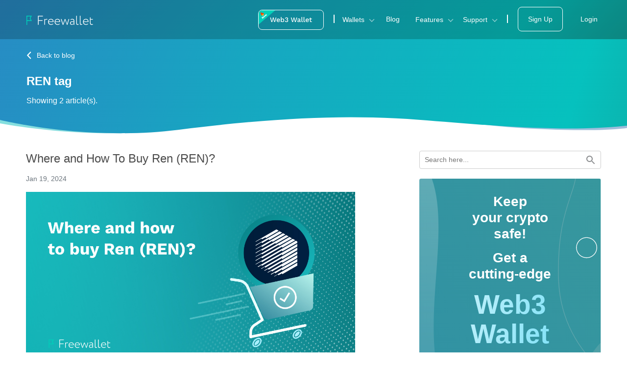

--- FILE ---
content_type: text/html; charset=UTF-8
request_url: https://freewallet.org/tags/ren/
body_size: 17695
content:
<!DOCTYPE html><html lang="en"><head><meta charset="UTF-8"><meta name="viewport" content="width=device-width"><link rel="shortcut icon" href="https://freewallet.org/wp-content/themes/landing/assets/images/favicon.ico" type="image/x-icon"><title> Freewallet | Multi-currency Online Crypto Wallet for BTC, ETH, XMR and more</title><meta name='robots' content='noindex, follow' /><style>img:is([sizes="auto" i], [sizes^="auto," i]) { contain-intrinsic-size: 3000px 1500px }</style><link rel="preload" href="https://freewallet.org/wp-content/plugins/rate-my-post/public/css/fonts/ratemypost.ttf" type="font/ttf" as="font" crossorigin="anonymous"><meta property="og:locale" content="en_US" /><meta property="og:type" content="article" /><meta property="og:title" content="REN Archives - Freewallet" /><meta property="og:url" content="https://freewallet.org/tags/ren/" /><meta property="og:site_name" content="Freewallet" /><meta name="twitter:card" content="summary_large_image" /><meta name="twitter:site" content="@freewalletorg" /> <script type="application/ld+json" class="yoast-schema-graph">{"@context":"https://schema.org","@graph":[{"@type":"CollectionPage","@id":"https://freewallet.org/tags/ren/","url":"https://freewallet.org/tags/ren/","name":"REN Archives - Freewallet","isPartOf":{"@id":"https://freewallet.org/#website"},"primaryImageOfPage":{"@id":"https://freewallet.org/tags/ren/#primaryimage"},"image":{"@id":"https://freewallet.org/tags/ren/#primaryimage"},"thumbnailUrl":"https://freewallet.org/wp-content/uploads/2024/01/buy_ren_1.jpg","breadcrumb":{"@id":"https://freewallet.org/tags/ren/#breadcrumb"},"inLanguage":"en-US"},{"@type":"ImageObject","inLanguage":"en-US","@id":"https://freewallet.org/tags/ren/#primaryimage","url":"https://freewallet.org/wp-content/uploads/2024/01/buy_ren_1.jpg","contentUrl":"https://freewallet.org/wp-content/uploads/2024/01/buy_ren_1.jpg","width":1200,"height":628},{"@type":"BreadcrumbList","@id":"https://freewallet.org/tags/ren/#breadcrumb","itemListElement":[{"@type":"ListItem","position":1,"name":"Home","item":"https://freewallet.org/"},{"@type":"ListItem","position":2,"name":"REN"}]},{"@type":"WebSite","@id":"https://freewallet.org/#website","url":"https://freewallet.org/","name":"Freewallet","description":"Multi-currency Online Crypto Wallet for BTC, ETH, XMR and more","publisher":{"@id":"https://freewallet.org/#organization"},"potentialAction":[{"@type":"SearchAction","target":{"@type":"EntryPoint","urlTemplate":"https://freewallet.org/?s={search_term_string}"},"query-input":{"@type":"PropertyValueSpecification","valueRequired":true,"valueName":"search_term_string"}}],"inLanguage":"en-US"},{"@type":"Organization","@id":"https://freewallet.org/#organization","name":"Freewallet","url":"https://freewallet.org/","logo":{"@type":"ImageObject","inLanguage":"en-US","@id":"https://freewallet.org/#/schema/logo/image/","url":"https://freewallet.org/wp-content/uploads/2021/05/512512.png","contentUrl":"https://freewallet.org/wp-content/uploads/2021/05/512512.png","width":512,"height":512,"caption":"Freewallet"},"image":{"@id":"https://freewallet.org/#/schema/logo/image/"},"sameAs":["https://www.facebook.com/freewallet.org","https://x.com/freewalletorg"]}]}</script> <link rel='dns-prefetch' href='//static.addtoany.com' /><link rel='dns-prefetch' href='//freewallet.org' /><link rel="alternate" type="application/rss+xml" title="Freewallet &raquo; REN Tag Feed" href="https://freewallet.org/tags/ren/feed/" /> <script defer src="[data-uri]"></script> <style id='wp-emoji-styles-inline-css' type='text/css'>img.wp-smiley, img.emoji {
		display: inline !important;
		border: none !important;
		box-shadow: none !important;
		height: 1em !important;
		width: 1em !important;
		margin: 0 0.07em !important;
		vertical-align: -0.1em !important;
		background: none !important;
		padding: 0 !important;
	}</style><link rel='stylesheet' id='wp-block-library-css' href='https://freewallet.org/wp-includes/css/dist/block-library/style.min.css?ver=6.8.2' type='text/css' media='all' /><style id='classic-theme-styles-inline-css' type='text/css'>/*! This file is auto-generated */
.wp-block-button__link{color:#fff;background-color:#32373c;border-radius:9999px;box-shadow:none;text-decoration:none;padding:calc(.667em + 2px) calc(1.333em + 2px);font-size:1.125em}.wp-block-file__button{background:#32373c;color:#fff;text-decoration:none}</style><link rel='stylesheet' id='rate-my-post-css' href='https://freewallet.org/wp-content/plugins/rate-my-post/public/css/rate-my-post.min.css?ver=4.4.3' type='text/css' media='all' /><style id='rate-my-post-inline-css' type='text/css'>.rmp-rating-widget .rmp-icon--ratings {  font-size: 22px;}
.rmp-rating-widget .rmp-icon--ratings {  font-size: 22px;}</style><style id='global-styles-inline-css' type='text/css'>:root{--wp--preset--aspect-ratio--square: 1;--wp--preset--aspect-ratio--4-3: 4/3;--wp--preset--aspect-ratio--3-4: 3/4;--wp--preset--aspect-ratio--3-2: 3/2;--wp--preset--aspect-ratio--2-3: 2/3;--wp--preset--aspect-ratio--16-9: 16/9;--wp--preset--aspect-ratio--9-16: 9/16;--wp--preset--color--black: #000000;--wp--preset--color--cyan-bluish-gray: #abb8c3;--wp--preset--color--white: #ffffff;--wp--preset--color--pale-pink: #f78da7;--wp--preset--color--vivid-red: #cf2e2e;--wp--preset--color--luminous-vivid-orange: #ff6900;--wp--preset--color--luminous-vivid-amber: #fcb900;--wp--preset--color--light-green-cyan: #7bdcb5;--wp--preset--color--vivid-green-cyan: #00d084;--wp--preset--color--pale-cyan-blue: #8ed1fc;--wp--preset--color--vivid-cyan-blue: #0693e3;--wp--preset--color--vivid-purple: #9b51e0;--wp--preset--gradient--vivid-cyan-blue-to-vivid-purple: linear-gradient(135deg,rgba(6,147,227,1) 0%,rgb(155,81,224) 100%);--wp--preset--gradient--light-green-cyan-to-vivid-green-cyan: linear-gradient(135deg,rgb(122,220,180) 0%,rgb(0,208,130) 100%);--wp--preset--gradient--luminous-vivid-amber-to-luminous-vivid-orange: linear-gradient(135deg,rgba(252,185,0,1) 0%,rgba(255,105,0,1) 100%);--wp--preset--gradient--luminous-vivid-orange-to-vivid-red: linear-gradient(135deg,rgba(255,105,0,1) 0%,rgb(207,46,46) 100%);--wp--preset--gradient--very-light-gray-to-cyan-bluish-gray: linear-gradient(135deg,rgb(238,238,238) 0%,rgb(169,184,195) 100%);--wp--preset--gradient--cool-to-warm-spectrum: linear-gradient(135deg,rgb(74,234,220) 0%,rgb(151,120,209) 20%,rgb(207,42,186) 40%,rgb(238,44,130) 60%,rgb(251,105,98) 80%,rgb(254,248,76) 100%);--wp--preset--gradient--blush-light-purple: linear-gradient(135deg,rgb(255,206,236) 0%,rgb(152,150,240) 100%);--wp--preset--gradient--blush-bordeaux: linear-gradient(135deg,rgb(254,205,165) 0%,rgb(254,45,45) 50%,rgb(107,0,62) 100%);--wp--preset--gradient--luminous-dusk: linear-gradient(135deg,rgb(255,203,112) 0%,rgb(199,81,192) 50%,rgb(65,88,208) 100%);--wp--preset--gradient--pale-ocean: linear-gradient(135deg,rgb(255,245,203) 0%,rgb(182,227,212) 50%,rgb(51,167,181) 100%);--wp--preset--gradient--electric-grass: linear-gradient(135deg,rgb(202,248,128) 0%,rgb(113,206,126) 100%);--wp--preset--gradient--midnight: linear-gradient(135deg,rgb(2,3,129) 0%,rgb(40,116,252) 100%);--wp--preset--font-size--small: 13px;--wp--preset--font-size--medium: 20px;--wp--preset--font-size--large: 36px;--wp--preset--font-size--x-large: 42px;--wp--preset--spacing--20: 0.44rem;--wp--preset--spacing--30: 0.67rem;--wp--preset--spacing--40: 1rem;--wp--preset--spacing--50: 1.5rem;--wp--preset--spacing--60: 2.25rem;--wp--preset--spacing--70: 3.38rem;--wp--preset--spacing--80: 5.06rem;--wp--preset--shadow--natural: 6px 6px 9px rgba(0, 0, 0, 0.2);--wp--preset--shadow--deep: 12px 12px 50px rgba(0, 0, 0, 0.4);--wp--preset--shadow--sharp: 6px 6px 0px rgba(0, 0, 0, 0.2);--wp--preset--shadow--outlined: 6px 6px 0px -3px rgba(255, 255, 255, 1), 6px 6px rgba(0, 0, 0, 1);--wp--preset--shadow--crisp: 6px 6px 0px rgba(0, 0, 0, 1);}:where(.is-layout-flex){gap: 0.5em;}:where(.is-layout-grid){gap: 0.5em;}body .is-layout-flex{display: flex;}.is-layout-flex{flex-wrap: wrap;align-items: center;}.is-layout-flex > :is(*, div){margin: 0;}body .is-layout-grid{display: grid;}.is-layout-grid > :is(*, div){margin: 0;}:where(.wp-block-columns.is-layout-flex){gap: 2em;}:where(.wp-block-columns.is-layout-grid){gap: 2em;}:where(.wp-block-post-template.is-layout-flex){gap: 1.25em;}:where(.wp-block-post-template.is-layout-grid){gap: 1.25em;}.has-black-color{color: var(--wp--preset--color--black) !important;}.has-cyan-bluish-gray-color{color: var(--wp--preset--color--cyan-bluish-gray) !important;}.has-white-color{color: var(--wp--preset--color--white) !important;}.has-pale-pink-color{color: var(--wp--preset--color--pale-pink) !important;}.has-vivid-red-color{color: var(--wp--preset--color--vivid-red) !important;}.has-luminous-vivid-orange-color{color: var(--wp--preset--color--luminous-vivid-orange) !important;}.has-luminous-vivid-amber-color{color: var(--wp--preset--color--luminous-vivid-amber) !important;}.has-light-green-cyan-color{color: var(--wp--preset--color--light-green-cyan) !important;}.has-vivid-green-cyan-color{color: var(--wp--preset--color--vivid-green-cyan) !important;}.has-pale-cyan-blue-color{color: var(--wp--preset--color--pale-cyan-blue) !important;}.has-vivid-cyan-blue-color{color: var(--wp--preset--color--vivid-cyan-blue) !important;}.has-vivid-purple-color{color: var(--wp--preset--color--vivid-purple) !important;}.has-black-background-color{background-color: var(--wp--preset--color--black) !important;}.has-cyan-bluish-gray-background-color{background-color: var(--wp--preset--color--cyan-bluish-gray) !important;}.has-white-background-color{background-color: var(--wp--preset--color--white) !important;}.has-pale-pink-background-color{background-color: var(--wp--preset--color--pale-pink) !important;}.has-vivid-red-background-color{background-color: var(--wp--preset--color--vivid-red) !important;}.has-luminous-vivid-orange-background-color{background-color: var(--wp--preset--color--luminous-vivid-orange) !important;}.has-luminous-vivid-amber-background-color{background-color: var(--wp--preset--color--luminous-vivid-amber) !important;}.has-light-green-cyan-background-color{background-color: var(--wp--preset--color--light-green-cyan) !important;}.has-vivid-green-cyan-background-color{background-color: var(--wp--preset--color--vivid-green-cyan) !important;}.has-pale-cyan-blue-background-color{background-color: var(--wp--preset--color--pale-cyan-blue) !important;}.has-vivid-cyan-blue-background-color{background-color: var(--wp--preset--color--vivid-cyan-blue) !important;}.has-vivid-purple-background-color{background-color: var(--wp--preset--color--vivid-purple) !important;}.has-black-border-color{border-color: var(--wp--preset--color--black) !important;}.has-cyan-bluish-gray-border-color{border-color: var(--wp--preset--color--cyan-bluish-gray) !important;}.has-white-border-color{border-color: var(--wp--preset--color--white) !important;}.has-pale-pink-border-color{border-color: var(--wp--preset--color--pale-pink) !important;}.has-vivid-red-border-color{border-color: var(--wp--preset--color--vivid-red) !important;}.has-luminous-vivid-orange-border-color{border-color: var(--wp--preset--color--luminous-vivid-orange) !important;}.has-luminous-vivid-amber-border-color{border-color: var(--wp--preset--color--luminous-vivid-amber) !important;}.has-light-green-cyan-border-color{border-color: var(--wp--preset--color--light-green-cyan) !important;}.has-vivid-green-cyan-border-color{border-color: var(--wp--preset--color--vivid-green-cyan) !important;}.has-pale-cyan-blue-border-color{border-color: var(--wp--preset--color--pale-cyan-blue) !important;}.has-vivid-cyan-blue-border-color{border-color: var(--wp--preset--color--vivid-cyan-blue) !important;}.has-vivid-purple-border-color{border-color: var(--wp--preset--color--vivid-purple) !important;}.has-vivid-cyan-blue-to-vivid-purple-gradient-background{background: var(--wp--preset--gradient--vivid-cyan-blue-to-vivid-purple) !important;}.has-light-green-cyan-to-vivid-green-cyan-gradient-background{background: var(--wp--preset--gradient--light-green-cyan-to-vivid-green-cyan) !important;}.has-luminous-vivid-amber-to-luminous-vivid-orange-gradient-background{background: var(--wp--preset--gradient--luminous-vivid-amber-to-luminous-vivid-orange) !important;}.has-luminous-vivid-orange-to-vivid-red-gradient-background{background: var(--wp--preset--gradient--luminous-vivid-orange-to-vivid-red) !important;}.has-very-light-gray-to-cyan-bluish-gray-gradient-background{background: var(--wp--preset--gradient--very-light-gray-to-cyan-bluish-gray) !important;}.has-cool-to-warm-spectrum-gradient-background{background: var(--wp--preset--gradient--cool-to-warm-spectrum) !important;}.has-blush-light-purple-gradient-background{background: var(--wp--preset--gradient--blush-light-purple) !important;}.has-blush-bordeaux-gradient-background{background: var(--wp--preset--gradient--blush-bordeaux) !important;}.has-luminous-dusk-gradient-background{background: var(--wp--preset--gradient--luminous-dusk) !important;}.has-pale-ocean-gradient-background{background: var(--wp--preset--gradient--pale-ocean) !important;}.has-electric-grass-gradient-background{background: var(--wp--preset--gradient--electric-grass) !important;}.has-midnight-gradient-background{background: var(--wp--preset--gradient--midnight) !important;}.has-small-font-size{font-size: var(--wp--preset--font-size--small) !important;}.has-medium-font-size{font-size: var(--wp--preset--font-size--medium) !important;}.has-large-font-size{font-size: var(--wp--preset--font-size--large) !important;}.has-x-large-font-size{font-size: var(--wp--preset--font-size--x-large) !important;}
:where(.wp-block-post-template.is-layout-flex){gap: 1.25em;}:where(.wp-block-post-template.is-layout-grid){gap: 1.25em;}
:where(.wp-block-columns.is-layout-flex){gap: 2em;}:where(.wp-block-columns.is-layout-grid){gap: 2em;}
:root :where(.wp-block-pullquote){font-size: 1.5em;line-height: 1.6;}</style><link rel='stylesheet' id='contact-form-7-css' href='https://freewallet.org/wp-content/cache/autoptimize/autoptimize_single_64ac31699f5326cb3c76122498b76f66.php?ver=6.1.1' type='text/css' media='all' /><link rel='stylesheet' id='wp-ulike-css' href='https://freewallet.org/wp-content/plugins/wp-ulike/assets/css/wp-ulike.min.css?ver=4.7.11' type='text/css' media='all' /><link rel='stylesheet' id='ivory-search-styles-css' href='https://freewallet.org/wp-content/plugins/add-search-to-menu/public/css/ivory-search.min.css?ver=5.5.11' type='text/css' media='all' /><link rel='stylesheet' id='landing-style-css' href='https://freewallet.org/wp-content/cache/autoptimize/autoptimize_single_f89f712e1e9cae1bad9ebf2736e7af72.php?ver=6.8.2' type='text/css' media='all' /><link rel='stylesheet' id='bootstrap-css-css' href='https://freewallet.org/wp-content/themes/landing/assets/css/bootstrap.min.css?ver=6.8.2' type='text/css' media='all' /><link rel='stylesheet' id='addtoany-css' href='https://freewallet.org/wp-content/plugins/add-to-any/addtoany.min.css?ver=1.16' type='text/css' media='all' /> <script defer id="addtoany-core-js-before" src="[data-uri]"></script> <script type="text/javascript" defer src="https://static.addtoany.com/menu/page.js" id="addtoany-core-js"></script> <script type="text/javascript" src="https://freewallet.org/wp-includes/js/jquery/jquery.min.js?ver=3.7.1" id="jquery-core-js"></script> <script defer type="text/javascript" src="https://freewallet.org/wp-includes/js/jquery/jquery-migrate.min.js?ver=3.4.1" id="jquery-migrate-js"></script> <script type="text/javascript" defer src="https://freewallet.org/wp-content/plugins/add-to-any/addtoany.min.js?ver=1.1" id="addtoany-jquery-js"></script> <link rel="https://api.w.org/" href="https://freewallet.org/wp-json/" /><link rel="alternate" title="JSON" type="application/json" href="https://freewallet.org/wp-json/wp/v2/tags/331" /><link rel="EditURI" type="application/rsd+xml" title="RSD" href="https://freewallet.org/xmlrpc.php?rsd" /><meta name="generator" content="WordPress 6.8.2" />  <script defer src="https://www.googletagmanager.com/gtag/js?id=G-8XG4600WDJ"></script> <script defer src="[data-uri]"></script> </head><body><div class="navbar"><div class="header"><div class="container-xl"><div class="row w-100"><div class="col-12"><div class="ml-4"><div class="d-flex justify-content-between align-items-center"><div class="logo navbar-brand"> <a href="https://freewallet.org/" class="custom-logo-link" rel="home" itemprop="url"><img width="136" height="19" src="https://freewallet.org/wp-content/uploads/2020/10/logo.png" class="custom-logo" alt="logo" decoding="async" /></a></div> <a class="web3-button" href="https://onelink.to/jcta2a"> <img src="https://freewallet.org/wp-content/themes/landing/assets/images/web3-button.svg" /> </a> <button class="navbar-toggler d-xl-none" type="button" data-toggle="collapse" data-target="#navbarContent"
 aria-controls="navbarContent" aria-expanded="false" aria-label="Toggle navigation"> <span class="navbar-icon js-navbar-icon"></span> </button><div class="header__links d-none d-xl-block"> <a href="https://onelink.to/jcta2a" class="mx-3"> <img src="https://freewallet.org/wp-content/themes/landing/assets/images/web3-button.svg" /> </a><div class="header__divider"></div><div class="btn-group"> <a class="dropdown-toggle header__link header__link--title mx-3 arrow-light js-arrow" id="dWallets" data-toggle="dropdown" aria-haspopup="true" aria-expanded="false"> Wallets &nbsp; </a><div class="dropdown-menu mt-2 wallets-menu" aria-labelledby="dWallets"><div class="mb-1"> <a class="ml-4 header__sublink header__sublink--assets" href="https://freewallet.org/assets">All supported assets</a></div> <a class="dropdown-item header__sublink currency-icon currency-icon--w3 py-2" href="https://freewallet.org/web3-crypto-wallet">Web3 Crypto Wallet</a><hr class="my-1"/> <a class="dropdown-item header__sublink currency-icon currency-icon--multi py-2" href="https://freewallet.org/crypto-wallet">Crypto Wallet</a><div class="row"><div class="col-6 pr-0"> <a class="dropdown-item header__sublink currency-icon currency-icon--btc py-2" href="https://freewallet.org/btc-wallet">Bitcoin Wallet</a> <a class="dropdown-item header__sublink currency-icon currency-icon--ardr py-2" href="https://freewallet.org/ardr-wallet">Ardor Wallet</a> <a class="dropdown-item header__sublink currency-icon currency-icon--btg py-2" href="https://freewallet.org/btg-wallet">Bitcoin Gold Wallet</a> <a class="dropdown-item header__sublink currency-icon currency-icon--bch py-2" href="https://freewallet.org/bch-wallet">Bitcoin Cash Wallet</a> <a class="dropdown-item header__sublink currency-icon currency-icon--bcn py-2" href="https://freewallet.org/bcn-wallet">Bytecoin Wallet</a> <a class="dropdown-item header__sublink currency-icon currency-icon--dash py-2" href="https://freewallet.org/dash-wallet">Dash Wallet</a> <a class="dropdown-item header__sublink currency-icon currency-icon--doge py-2" href="https://freewallet.org/doge-wallet">Doge Wallet</a> <a class="dropdown-item header__sublink currency-icon currency-icon--dct py-2" href="https://freewallet.org/dct-wallet">Decent Wallet</a> <a class="dropdown-item header__sublink currency-icon currency-icon--eos py-2" href="https://freewallet.org/eos-wallet">EOS Wallet</a> <a class="dropdown-item header__sublink currency-icon currency-icon--eth py-2" href="https://freewallet.org/eth-wallet">Ethereum Wallet</a> <a class="dropdown-item header__sublink currency-icon currency-icon--ignis py-2" href="https://freewallet.org/ignis-wallet">IGNIS Wallet</a></div><div class="col-6 pl-0"> <a class="dropdown-item header__sublink currency-icon currency-icon--lsk py-2" href="https://freewallet.org/lsk-wallet">Lisk Wallet</a> <a class="dropdown-item header__sublink currency-icon currency-icon--ltc py-2" href="https://freewallet.org/ltc-wallet">Litecoin Wallet</a> <a class="dropdown-item header__sublink currency-icon currency-icon--xmr py-2" href="https://freewallet.org/xmr-wallet">Monero Wallet</a> <a class="dropdown-item header__sublink currency-icon currency-icon--nxt py-2" href="https://freewallet.org/nxt-wallet">NXT Wallet</a> <a class="dropdown-item header__sublink currency-icon currency-icon--xem py-2" href="https://freewallet.org/xem-wallet">NEM Wallet</a> <a class="dropdown-item header__sublink currency-icon currency-icon--neo py-2" href="https://freewallet.org/neo-wallet">NEO Wallet</a> <a class="dropdown-item header__sublink currency-icon currency-icon--xrp py-2" href="https://freewallet.org/xrp-wallet">Ripple Wallet</a> <a class="dropdown-item header__sublink currency-icon currency-icon--xlm py-2" href="https://freewallet.org/xlm-wallet">Stellar Wallet</a> <a class="dropdown-item header__sublink currency-icon currency-icon--trx py-2" href="https://freewallet.org/trx-wallet">TRON Wallet</a> <a class="dropdown-item header__sublink currency-icon currency-icon--usdt py-2" href="https://freewallet.org/usdt-wallet">Tether Wallet</a> <a class="dropdown-item header__sublink currency-icon currency-icon--zec py-2" href="https://freewallet.org/zec-wallet">ZCash Wallet</a></div></div></div></div> <a href="https://freewallet.org/blog" class="header__link header__link--title mx-3">Blog</a><div class="btn-group"> <a class="dropdown-toggle header__link header__link--title mx-3 arrow-light js-arrow" id="dFeatures" data-toggle="dropdown" aria-haspopup="true" aria-expanded="false"> Features &nbsp; </a><div class="dropdown-menu mt-2" aria-labelledby="dFeatures"> <a class="dropdown-item header__sublink" href="https://freewallet.org/gift-cards">Buy gift cards</a> <a class="dropdown-item header__sublink" href="https://freewallet.org/buy">Buy with a card</a> <a class="dropdown-item header__sublink" href="https://freewallet.org/exchange">Exchange</a> <a class="dropdown-item header__sublink" href="https://freewallet.org/track">Track transaction</a> <a class="dropdown-item header__sublink" href="https://freewallet.org/vote">Request a Feature</a> <a class="dropdown-item header__sublink" href="https://freewallet.org/bip39-recovery-from-mnemonic-bitcoin-and-other-cryptocurrencies">Mnemonic converter</a></div></div><div class="btn-group"> <a class="dropdown-toggle header__link header__link--title mx-3 arrow-light js-arrow" id="dSupport" data-toggle="dropdown" aria-haspopup="true" aria-expanded="false"> Support &nbsp; </a><div class="dropdown-menu mt-2" aria-labelledby="dSupport"> <a class="dropdown-item header__sublink" href="https://freewallet.org/faq">FAQ</a> <a class="dropdown-item header__sublink" href="https://freewallet.org/statuspage">Status Page</a> <a class="dropdown-item header__sublink" target="_blank" href="https://support.freewallet.org/support/tickets/new">Submit a ticket</a></div></div><div class="header__divider ml-3"></div> <a href="https://app.freewallet.org/auth/registration" class="header__link header__link--title header__link--sign-up mx-3 js-sign-up">Sign Up</a> <a href="https://app.freewallet.org/auth/login" class="header__link header__link--title ml-3">Login</a></div></div></div></div></div></div></div><div class="header__links header__links--mobile collapse navbar-collapse d-xl-none" id="navbarContent"><ul class="header-menu-list p-3"><li class="mt-2 mb-3 text-center"> <a href="https://app.freewallet.org/auth/registration" class="header__link header__link--title header__link--sign-up-mobile mx-3 py-3 px-4">Sign Up</a></li><li class="mb-3 text-center"> <a href="https://app.freewallet.org/auth/login" class="header__link header__link--title mx-3">Login</a></li><hr/ class="white-line"><li class="mb-3"> <a href="https://freewallet.org/buy" class="header__link header__link--title header__link--buy mx-3">Buy with a card</a></li><hr/ class="white-line"><li class="mb-3"><div class="btn-group d-flex flex-column"> <a class="dropdown-toggle header__link header__link--title mx-3 arrow-light js-arrow" id="dWallets" data-toggle="dropdown" aria-haspopup="true" aria-expanded="false"> Wallets &nbsp; </a><div class="dropdown-menu mt-2 wallets-menu wallets-menu--mobile menu-mobile mb-3" aria-labelledby="dWallets"><div class="mb-1"> <a class="ml-4 header__sublink header__sublink--mobile-menu header__sublink--assets" href="https://freewallet.org/assets">All supported assets</a></div> <a class="dropdown-item header__sublink header__sublink--mobile-menu currency-icon currency-icon--w3 py-2" href="https://freewallet.org/web3-crypto-wallet">Web3 Crypto Wallet</a><hr class="my-1"/> <a class="dropdown-item header__sublink header__sublink--mobile-menu currency-icon currency-icon--multi py-2" href="https://freewallet.org/crypto-wallet">Crypto Wallet</a><div class="row"><div class="col-6 pr-0"> <a class="dropdown-item header__sublink header__sublink--mobile-menu currency-icon currency-icon--btc py-2" href="https://freewallet.org/btc-wallet">Bitcoin Wallet</a> <a class="dropdown-item header__sublink header__sublink--mobile-menu currency-icon currency-icon--ardr py-2" href="https://freewallet.org/ardr-wallet">Ardor Wallet</a> <a class="dropdown-item header__sublink header__sublink--mobile-menu currency-icon currency-icon--btg py-2" href="https://freewallet.org/btg-wallet">Bitcoin Gold Wallet</a> <a class="dropdown-item header__sublink header__sublink--mobile-menu currency-icon currency-icon--bch py-2" href="https://freewallet.org/bch-wallet">Bitcoin Cash Wallet</a> <a class="dropdown-item header__sublink header__sublink--mobile-menu currency-icon currency-icon--bcn py-2" href="https://freewallet.org/bcn-wallet">Bytecoin Wallet</a> <a class="dropdown-item header__sublink header__sublink--mobile-menu currency-icon currency-icon--dash py-2" href="https://freewallet.org/dash-wallet">Dash Wallet</a> <a class="dropdown-item header__sublink header__sublink--mobile-menu currency-icon currency-icon--doge py-2" href="https://freewallet.org/doge-wallet">Doge Wallet</a> <a class="dropdown-item header__sublink header__sublink--mobile-menu currency-icon currency-icon--dct py-2" href="https://freewallet.org/dct-wallet">Decent Wallet</a> <a class="dropdown-item header__sublink header__sublink--mobile-menu currency-icon currency-icon--eos py-2" href="https://freewallet.org/eos-wallet">EOS Wallet</a> <a class="dropdown-item header__sublink header__sublink--mobile-menu currency-icon currency-icon--eth py-2" href="https://freewallet.org/eth-wallet">Ethereum Wallet</a> <a class="dropdown-item header__sublink header__sublink--mobile-menu currency-icon currency-icon--ignis py-2" href="https://freewallet.org/ignis-wallet">IGNIS Wallet</a></div><div class="col-6 pl-0"> <a class="dropdown-item header__sublink header__sublink--mobile-menu currency-icon currency-icon--lsk py-2" href="https://freewallet.org/lsk-wallet">Lisk Wallet</a> <a class="dropdown-item header__sublink header__sublink--mobile-menu currency-icon currency-icon--ltc py-2" href="https://freewallet.org/ltc-wallet">Litecoin Wallet</a> <a class="dropdown-item header__sublink header__sublink--mobile-menu currency-icon currency-icon--xmr py-2" href="https://freewallet.org/xmr-wallet">Monero Wallet</a> <a class="dropdown-item header__sublink header__sublink--mobile-menu currency-icon currency-icon--nxt py-2" href="https://freewallet.org/nxt-wallet">NXT Wallet</a> <a class="dropdown-item header__sublink header__sublink--mobile-menu currency-icon currency-icon--xem py-2" href="https://freewallet.org/xem-wallet">NEM Wallet</a> <a class="dropdown-item header__sublink header__sublink--mobile-menu currency-icon currency-icon--neo py-2" href="https://freewallet.org/neo-wallet">NEO Wallet</a> <a class="dropdown-item header__sublink header__sublink--mobile-menu currency-icon currency-icon--xrp py-2" href="https://freewallet.org/xrp-wallet">Ripple Wallet</a> <a class="dropdown-item header__sublink header__sublink--mobile-menu currency-icon currency-icon--xlm py-2" href="https://freewallet.org/xlm-wallet">Stellar Wallet</a> <a class="dropdown-item header__sublink header__sublink--mobile-menu currency-icon currency-icon--trx py-2" href="https://freewallet.org/trx-wallet">TRON Wallet</a> <a class="dropdown-item header__sublink header__sublink--mobile-menu currency-icon currency-icon--usdt py-2" href="https://freewallet.org/usdt-wallet">Tether Wallet</a> <a class="dropdown-item header__sublink header__sublink--mobile-menu currency-icon currency-icon--zec py-2" href="https://freewallet.org/zec-wallet">ZCash Wallet</a></div></div></div></div></li><li class="mb-3"><div class="btn-group d-flex flex-column"> <a class="dropdown-toggle header__link header__link--title mx-3 arrow-light js-arrow" id="dFeatures" data-toggle="dropdown" aria-haspopup="true" aria-expanded="false"> Features &nbsp; </a><div class="dropdown-menu menu-mobile features-menu mt-2" aria-labelledby="dFeatures"> <a class="my-2 dropdown-item header__sublink header__sublink--mobile-menu" title="New" href="https://freewallet.org/buy">Buy with a card</a> <a class="my-2 dropdown-item header__sublink header__sublink--mobile-menu" href="https://freewallet.org/track">Track transaction</a> <a class="my-2 dropdown-item header__sublink header__sublink--mobile-menu" href="https://freewallet.org/exchange">Exchange</a> <a class="my-2 dropdown-item header__sublink header__sublink--mobile-menu" href="https://freewallet.org/vote">Request a Feature</a> <a class="my-2 dropdown-item header__sublink header__sublink--mobile-menu" href="https://freewallet.org/bip39-recovery-from-mnemonic-bitcoin-and-other-cryptocurrencies">Mnemonic converter</a></div></div></li><li class="mb-3"><div class="btn-group d-flex flex-column"> <a class="dropdown-toggle header__link header__link--title mx-3 arrow-light js-arrow" id="dSupport" data-toggle="dropdown" aria-haspopup="true" aria-expanded="false"> Support &nbsp; </a><div class="dropdown-menu support-menu menu-mobile mt-2" aria-labelledby="dSupport"> <a class="my-2 dropdown-item header__sublink header__sublink--mobile-menu" href="https://freewallet.org/faq">FAQ</a> <a class="my-2 dropdown-item header__sublink header__sublink--mobile-menu" href="https://freewallet.org/statuspage">Status Page</a> <a class="my-2 dropdown-item header__sublink header__sublink--mobile-menu" target="_blank" href="https://support.freewallet.org/support/tickets/new">Submit a ticket</a></div></div></li><hr/ class="white-line"><li class="mb-1"> <a href="https://freewallet.org/blog" class="header__link header__link--title mx-3">Blog</a></li></ul></div></div><div class="arrow-wrapper"><div class='subheader'><div class="container-xl"><div class="row"><div class="col-12"><div class="mx-4"><div class="back-to-blog"></div><h1 class='subheader-title'><div class="pb-4"> <a href="https://freewallet.org/blog" class="back-to-blog__link pt-3">Back to blog</a></div><div class="subheader__tag-title mb-3"><strong>REN tag</strong></div><div class="subheader__tag-text">Showing 2 article(s).</div></h1></div></div></div></div></div><div class="back-to-top-wrapper border rounded js-back-to-top"><div class="mx-3 my-2 back-to-top">Back to top</div></div><div class="container-xl"><div class="main-content-wrapper d-flex flex-row row mx-2"><div class="d-xl-none col-12"><form action="https://freewallet.org" method="get" class="search-form"> <input class="search-form-input" type="text" name="s" placeholder="Search here..." value=""/> <input class="search-form-button" type="submit" value=""/></form><a href="https://onelink.to/8a9ahg" class="side-banner-link"><div class="side-banner"><p class="side-banner__text">Keep<br/>your crypto<br/>safe!</p><p class="side-banner__text">Get a<br/>cutting-edge</p><p class="side-banner__text side-banner__text--big">Web3<br/>Wallet</p><p class="side-banner__text">for your<br/>digital assets</p><div class="side-banner__install">Install</div></div> </a><div class="tags mb-4"><h6 class="mb-4 font-weight-bold title-color">Tags</h6><div class="tag-list"><a href='https://freewallet.org/tags/2021/' title='2021 Tag' class='tag__link tag-item py-2 px-3 mr-3 mb-3 border rounded'>2021</a><a href='https://freewallet.org/tags/2023/' title='2023 Tag' class='tag__link tag-item py-2 px-3 mr-3 mb-3 border rounded'>2023</a><a href='https://freewallet.org/tags/2fa/' title='2fa Tag' class='tag__link tag-item py-2 px-3 mr-3 mb-3 border rounded'>2fa</a><a href='https://freewallet.org/tags/ada/' title='ADA Tag' class='tag__link tag-item py-2 px-3 mr-3 mb-3 border rounded'>ADA</a><a href='https://freewallet.org/tags/address/' title='address Tag' class='tag__link tag-item py-2 px-3 mr-3 mb-3 border rounded'>address</a><a href='https://freewallet.org/tags/address-updates/' title='address updates Tag' class='tag__link tag-item py-2 px-3 mr-3 mb-3 border rounded'>address updates</a><a href='https://freewallet.org/tags/adoption/' title='adoption Tag' class='tag__link tag-item py-2 px-3 mr-3 mb-3 border rounded'>adoption</a><a href='https://freewallet.org/tags/algo/' title='ALGO Tag' class='tag__link tag-item py-2 px-3 mr-3 mb-3 border rounded'>ALGO</a><a href='https://freewallet.org/tags/algorand/' title='Algorand Tag' class='tag__link tag-item py-2 px-3 mr-3 mb-3 border rounded'>Algorand</a><a href='https://freewallet.org/tags/api3/' title='api3 Tag' class='tag__link tag-item py-2 px-3 mr-3 mb-3 border rounded'>api3</a><a href='https://freewallet.org/tags/apple-pay/' title='Apple Pay Tag' class='tag__link tag-item py-2 px-3 mr-3 mb-3 border rounded'>Apple Pay</a><a href='https://freewallet.org/tags/apr/' title='APR Tag' class='tag__link tag-item py-2 px-3 mr-3 mb-3 border rounded'>APR</a><a href='https://freewallet.org/tags/apy/' title='APY Tag' class='tag__link tag-item py-2 px-3 mr-3 mb-3 border rounded'>APY</a><a href='https://freewallet.org/tags/ardor/' title='ardor Tag' class='tag__link tag-item py-2 px-3 mr-3 mb-3 border rounded'>ardor</a><a href='https://freewallet.org/tags/asymmetric-encryption/' title='asymmetric encryption Tag' class='tag__link tag-item py-2 px-3 mr-3 mb-3 border rounded'>asymmetric encryption</a><a href='https://freewallet.org/tags/ath/' title='ATH Tag' class='tag__link tag-item py-2 px-3 mr-3 mb-3 border rounded'>ATH</a><a href='https://freewallet.org/tags/atl/' title='ATL Tag' class='tag__link tag-item py-2 px-3 mr-3 mb-3 border rounded'>ATL</a><a href='https://freewallet.org/tags/atom/' title='atom Tag' class='tag__link tag-item py-2 px-3 mr-3 mb-3 border rounded'>atom</a><a href='https://freewallet.org/tags/avax/' title='AVAX Tag' class='tag__link tag-item py-2 px-3 mr-3 mb-3 border rounded'>AVAX</a><a href='https://freewallet.org/tags/bankex/' title='bankex Tag' class='tag__link tag-item py-2 px-3 mr-3 mb-3 border rounded'>bankex</a><a href='https://freewallet.org/tags/bch/' title='bch Tag' class='tag__link tag-item py-2 px-3 mr-3 mb-3 border rounded'>bch</a><a href='https://freewallet.org/tags/beacon-chain/' title='Beacon Chain Tag' class='tag__link tag-item py-2 px-3 mr-3 mb-3 border rounded'>Beacon Chain</a><a href='https://freewallet.org/tags/bear-flag-pattern/' title='Bear Flag Pattern Tag' class='tag__link tag-item py-2 px-3 mr-3 mb-3 border rounded'>Bear Flag Pattern</a><a href='https://freewallet.org/tags/bear-pennant-pattern/' title='bear pennant pattern Tag' class='tag__link tag-item py-2 px-3 mr-3 mb-3 border rounded'>bear pennant pattern</a><a href='https://freewallet.org/tags/bear-trap/' title='Bear Trap Tag' class='tag__link tag-item py-2 px-3 mr-3 mb-3 border rounded'>Bear Trap</a><a href='https://freewallet.org/tags/bearish-harami-candles/' title='Bearish Harami Candles Tag' class='tag__link tag-item py-2 px-3 mr-3 mb-3 border rounded'>Bearish Harami Candles</a><a href='https://freewallet.org/tags/bech32/' title='bech32 Tag' class='tag__link tag-item py-2 px-3 mr-3 mb-3 border rounded'>bech32</a><a href='https://freewallet.org/tags/beginners-guide/' title='beginner&#039;s guide Tag' class='tag__link tag-item py-2 px-3 mr-3 mb-3 border rounded'>beginner&#039;s guide</a><a href='https://freewallet.org/tags/binanceusd/' title='BinanceUSD Tag' class='tag__link tag-item py-2 px-3 mr-3 mb-3 border rounded'>BinanceUSD</a><a href='https://freewallet.org/tags/bitcoin/' title='bitcoin Tag' class='tag__link tag-item py-2 px-3 mr-3 mb-3 border rounded'>bitcoin</a><a href='https://freewallet.org/tags/bitcoin-cash/' title='Bitcoin Cash Tag' class='tag__link tag-item py-2 px-3 mr-3 mb-3 border rounded'>Bitcoin Cash</a><a href='https://freewallet.org/tags/bitcoin-fraction/' title='Bitcoin fraction Tag' class='tag__link tag-item py-2 px-3 mr-3 mb-3 border rounded'>Bitcoin fraction</a><a href='https://freewallet.org/tags/bitcoin-gold/' title='Bitcoin Gold Tag' class='tag__link tag-item py-2 px-3 mr-3 mb-3 border rounded'>Bitcoin Gold</a><a href='https://freewallet.org/tags/bitcoin-halving/' title='Bitcoin halving Tag' class='tag__link tag-item py-2 px-3 mr-3 mb-3 border rounded'>Bitcoin halving</a><a href='https://freewallet.org/tags/bitcoin-safety/' title='bitcoin safety Tag' class='tag__link tag-item py-2 px-3 mr-3 mb-3 border rounded'>bitcoin safety</a><a href='https://freewallet.org/tags/bittorrent/' title='BitTorrent Tag' class='tag__link tag-item py-2 px-3 mr-3 mb-3 border rounded'>BitTorrent</a><a href='https://freewallet.org/tags/bkx/' title='bkx Tag' class='tag__link tag-item py-2 px-3 mr-3 mb-3 border rounded'>bkx</a><a href='https://freewallet.org/tags/block-trade/' title='block trade Tag' class='tag__link tag-item py-2 px-3 mr-3 mb-3 border rounded'>block trade</a><a href='https://freewallet.org/tags/blue-chip-cryptos/' title='blue chip cryptos Tag' class='tag__link tag-item py-2 px-3 mr-3 mb-3 border rounded'>blue chip cryptos</a><a href='https://freewallet.org/tags/bnb/' title='bnb Tag' class='tag__link tag-item py-2 px-3 mr-3 mb-3 border rounded'>bnb</a><a href='https://freewallet.org/tags/bsc/' title='bsc Tag' class='tag__link tag-item py-2 px-3 mr-3 mb-3 border rounded'>bsc</a><a href='https://freewallet.org/tags/bsv/' title='bsv Tag' class='tag__link tag-item py-2 px-3 mr-3 mb-3 border rounded'>bsv</a><a href='https://freewallet.org/tags/btc/' title='btc Tag' class='tag__link tag-item py-2 px-3 mr-3 mb-3 border rounded'>btc</a><a href='https://freewallet.org/tags/btg/' title='BTG Tag' class='tag__link tag-item py-2 px-3 mr-3 mb-3 border rounded'>BTG</a><a href='https://freewallet.org/tags/btt/' title='BTT Tag' class='tag__link tag-item py-2 px-3 mr-3 mb-3 border rounded'>BTT</a><a href='https://freewallet.org/tags/bullish-engulfing-candle/' title='Bullish engulfing candle Tag' class='tag__link tag-item py-2 px-3 mr-3 mb-3 border rounded'>Bullish engulfing candle</a><a href='https://freewallet.org/tags/bullish-harami-candles/' title='Bullish Harami Candles Tag' class='tag__link tag-item py-2 px-3 mr-3 mb-3 border rounded'>Bullish Harami Candles</a><a href='https://freewallet.org/tags/busd/' title='busd Tag' class='tag__link tag-item py-2 px-3 mr-3 mb-3 border rounded'>busd</a><a href='https://freewallet.org/tags/butterfly-pattern/' title='Butterfly Pattern Tag' class='tag__link tag-item py-2 px-3 mr-3 mb-3 border rounded'>Butterfly Pattern</a><a href='https://freewallet.org/tags/buy/' title='buy Tag' class='tag__link tag-item py-2 px-3 mr-3 mb-3 border rounded'>buy</a><a href='https://freewallet.org/tags/cardano/' title='Cardano Tag' class='tag__link tag-item py-2 px-3 mr-3 mb-3 border rounded'>Cardano</a><a href='https://freewallet.org/tags/cashback/' title='cashback Tag' class='tag__link tag-item py-2 px-3 mr-3 mb-3 border rounded'>cashback</a><a href='https://freewallet.org/tags/cel/' title='CEL Tag' class='tag__link tag-item py-2 px-3 mr-3 mb-3 border rounded'>CEL</a><a href='https://freewallet.org/tags/celsius/' title='Celsius Tag' class='tag__link tag-item py-2 px-3 mr-3 mb-3 border rounded'>Celsius</a><a href='https://freewallet.org/tags/changelly/' title='changelly Tag' class='tag__link tag-item py-2 px-3 mr-3 mb-3 border rounded'>changelly</a><a href='https://freewallet.org/tags/chart-patterns/' title='chart patterns Tag' class='tag__link tag-item py-2 px-3 mr-3 mb-3 border rounded'>chart patterns</a><a href='https://freewallet.org/tags/clipboard-hijacking/' title='Clipboard hijacking Tag' class='tag__link tag-item py-2 px-3 mr-3 mb-3 border rounded'>Clipboard hijacking</a><a href='https://freewallet.org/tags/consortium-blockchain/' title='Consortium Blockchain Tag' class='tag__link tag-item py-2 px-3 mr-3 mb-3 border rounded'>Consortium Blockchain</a><a href='https://freewallet.org/tags/contract/' title='contract Tag' class='tag__link tag-item py-2 px-3 mr-3 mb-3 border rounded'>contract</a><a href='https://freewallet.org/tags/counterparty-risk/' title='Counterparty risk Tag' class='tag__link tag-item py-2 px-3 mr-3 mb-3 border rounded'>Counterparty risk</a><a href='https://freewallet.org/tags/covered-call/' title='Covered Call Tag' class='tag__link tag-item py-2 px-3 mr-3 mb-3 border rounded'>Covered Call</a><a href='https://freewallet.org/tags/crypto/' title='crypto Tag' class='tag__link tag-item py-2 px-3 mr-3 mb-3 border rounded'>crypto</a><a href='https://freewallet.org/tags/crypto-market-liquidity/' title='crypto market liquidity Tag' class='tag__link tag-item py-2 px-3 mr-3 mb-3 border rounded'>crypto market liquidity</a><a href='https://freewallet.org/tags/crypto-recovery/' title='crypto recovery Tag' class='tag__link tag-item py-2 px-3 mr-3 mb-3 border rounded'>crypto recovery</a><a href='https://freewallet.org/tags/crypto-trading/' title='crypto trading Tag' class='tag__link tag-item py-2 px-3 mr-3 mb-3 border rounded'>crypto trading</a><a href='https://freewallet.org/tags/cryptocurrecy-comparisons/' title='cryptocurrecy-comparisons Tag' class='tag__link tag-item py-2 px-3 mr-3 mb-3 border rounded'>cryptocurrecy-comparisons</a><a href='https://freewallet.org/tags/cryptocurrency/' title='cryptocurrency Tag' class='tag__link tag-item py-2 px-3 mr-3 mb-3 border rounded'>cryptocurrency</a><a href='https://freewallet.org/tags/cryptocurrency-guides/' title='cryptocurrency-guides Tag' class='tag__link tag-item py-2 px-3 mr-3 mb-3 border rounded'>cryptocurrency-guides</a><a href='https://freewallet.org/tags/cup-and-handle-pattern/' title='Cup and handle pattern Tag' class='tag__link tag-item py-2 px-3 mr-3 mb-3 border rounded'>Cup and handle pattern</a><a href='https://freewallet.org/tags/custodial-wallet/' title='custodial wallet Tag' class='tag__link tag-item py-2 px-3 mr-3 mb-3 border rounded'>custodial wallet</a><a href='https://freewallet.org/tags/cybersecurity/' title='cybersecurity Tag' class='tag__link tag-item py-2 px-3 mr-3 mb-3 border rounded'>cybersecurity</a><a href='https://freewallet.org/tags/dai/' title='dai Tag' class='tag__link tag-item py-2 px-3 mr-3 mb-3 border rounded'>dai</a><a href='https://freewallet.org/tags/data-blocks/' title='data blocks Tag' class='tag__link tag-item py-2 px-3 mr-3 mb-3 border rounded'>data blocks</a><a href='https://freewallet.org/tags/dca/' title='DCA Tag' class='tag__link tag-item py-2 px-3 mr-3 mb-3 border rounded'>DCA</a><a href='https://freewallet.org/tags/defi/' title='defi Tag' class='tag__link tag-item py-2 px-3 mr-3 mb-3 border rounded'>defi</a><a href='https://freewallet.org/tags/deflation/' title='deflation Tag' class='tag__link tag-item py-2 px-3 mr-3 mb-3 border rounded'>deflation</a><a href='https://freewallet.org/tags/delist/' title='delist Tag' class='tag__link tag-item py-2 px-3 mr-3 mb-3 border rounded'>delist</a><a href='https://freewallet.org/tags/delistbusd/' title='delistBUSD Tag' class='tag__link tag-item py-2 px-3 mr-3 mb-3 border rounded'>delistBUSD</a><a href='https://freewallet.org/tags/dgb/' title='dgb Tag' class='tag__link tag-item py-2 px-3 mr-3 mb-3 border rounded'>dgb</a><a href='https://freewallet.org/tags/digibyte/' title='digibyte Tag' class='tag__link tag-item py-2 px-3 mr-3 mb-3 border rounded'>digibyte</a><a href='https://freewallet.org/tags/digix/' title='digix Tag' class='tag__link tag-item py-2 px-3 mr-3 mb-3 border rounded'>digix</a><a href='https://freewallet.org/tags/doge/' title='DOGE Tag' class='tag__link tag-item py-2 px-3 mr-3 mb-3 border rounded'>DOGE</a><a href='https://freewallet.org/tags/dogecoin/' title='dogecoin Tag' class='tag__link tag-item py-2 px-3 mr-3 mb-3 border rounded'>dogecoin</a><a href='https://freewallet.org/tags/doji-candlestick-patters/' title='doji candlestick patters Tag' class='tag__link tag-item py-2 px-3 mr-3 mb-3 border rounded'>doji candlestick patters</a><a href='https://freewallet.org/tags/dot/' title='DOT Tag' class='tag__link tag-item py-2 px-3 mr-3 mb-3 border rounded'>DOT</a><a href='https://freewallet.org/tags/dragonfly-doji/' title='dragonfly doji Tag' class='tag__link tag-item py-2 px-3 mr-3 mb-3 border rounded'>dragonfly doji</a><a href='https://freewallet.org/tags/el-salvador/' title='El Salvador Tag' class='tag__link tag-item py-2 px-3 mr-3 mb-3 border rounded'>El Salvador</a><a href='https://freewallet.org/tags/elon-musk/' title='Elon Musk Tag' class='tag__link tag-item py-2 px-3 mr-3 mb-3 border rounded'>Elon Musk</a><a href='https://freewallet.org/tags/email/' title='email Tag' class='tag__link tag-item py-2 px-3 mr-3 mb-3 border rounded'>email</a><a href='https://freewallet.org/tags/enj/' title='enj Tag' class='tag__link tag-item py-2 px-3 mr-3 mb-3 border rounded'>enj</a><a href='https://freewallet.org/tags/enjin/' title='enjin Tag' class='tag__link tag-item py-2 px-3 mr-3 mb-3 border rounded'>enjin</a><a href='https://freewallet.org/tags/enjincoin/' title='Enjincoin Tag' class='tag__link tag-item py-2 px-3 mr-3 mb-3 border rounded'>Enjincoin</a><a href='https://freewallet.org/tags/eoa/' title='EOA Tag' class='tag__link tag-item py-2 px-3 mr-3 mb-3 border rounded'>EOA</a><a href='https://freewallet.org/tags/eoa-wallets/' title='EOA wallets Tag' class='tag__link tag-item py-2 px-3 mr-3 mb-3 border rounded'>EOA wallets</a><a href='https://freewallet.org/tags/eos/' title='eos Tag' class='tag__link tag-item py-2 px-3 mr-3 mb-3 border rounded'>eos</a><a href='https://freewallet.org/tags/eqifi/' title='EQIFI Tag' class='tag__link tag-item py-2 px-3 mr-3 mb-3 border rounded'>EQIFI</a><a href='https://freewallet.org/tags/eqx/' title='EQX Tag' class='tag__link tag-item py-2 px-3 mr-3 mb-3 border rounded'>EQX</a><a href='https://freewallet.org/tags/eqxtoken/' title='EQXtoken Tag' class='tag__link tag-item py-2 px-3 mr-3 mb-3 border rounded'>EQXtoken</a><a href='https://freewallet.org/tags/erc-20-tokens/' title='erc-20 tokens Tag' class='tag__link tag-item py-2 px-3 mr-3 mb-3 border rounded'>erc-20 tokens</a><a href='https://freewallet.org/tags/erc20/' title='erc20 Tag' class='tag__link tag-item py-2 px-3 mr-3 mb-3 border rounded'>erc20</a><a href='https://freewallet.org/tags/etf/' title='etf Tag' class='tag__link tag-item py-2 px-3 mr-3 mb-3 border rounded'>etf</a><a href='https://freewallet.org/tags/eth/' title='eth Tag' class='tag__link tag-item py-2 px-3 mr-3 mb-3 border rounded'>eth</a><a href='https://freewallet.org/tags/eth-halving/' title='ETH halving Tag' class='tag__link tag-item py-2 px-3 mr-3 mb-3 border rounded'>ETH halving</a><a href='https://freewallet.org/tags/ethereum/' title='ethereum Tag' class='tag__link tag-item py-2 px-3 mr-3 mb-3 border rounded'>ethereum</a><a href='https://freewallet.org/tags/ethereum-halving/' title='Ethereum halving Tag' class='tag__link tag-item py-2 px-3 mr-3 mb-3 border rounded'>Ethereum halving</a><a href='https://freewallet.org/tags/ethereum-merge/' title='Ethereum Merge Tag' class='tag__link tag-item py-2 px-3 mr-3 mb-3 border rounded'>Ethereum Merge</a><a href='https://freewallet.org/tags/ethereum-virtual-machine/' title='Ethereum Virtual Machine Tag' class='tag__link tag-item py-2 px-3 mr-3 mb-3 border rounded'>Ethereum Virtual Machine</a><a href='https://freewallet.org/tags/evening-star-pattern/' title='evening star pattern Tag' class='tag__link tag-item py-2 px-3 mr-3 mb-3 border rounded'>evening star pattern</a><a href='https://freewallet.org/tags/evm/' title='EVM Tag' class='tag__link tag-item py-2 px-3 mr-3 mb-3 border rounded'>EVM</a><a href='https://freewallet.org/tags/exchange/' title='exchange Tag' class='tag__link tag-item py-2 px-3 mr-3 mb-3 border rounded'>exchange</a><a href='https://freewallet.org/tags/externally-owned-account/' title='Externally Owned Account Tag' class='tag__link tag-item py-2 px-3 mr-3 mb-3 border rounded'>Externally Owned Account</a><a href='https://freewallet.org/tags/facebook/' title='facebook Tag' class='tag__link tag-item py-2 px-3 mr-3 mb-3 border rounded'>facebook</a><a href='https://freewallet.org/tags/falling-wedge-pattern/' title='Falling wedge pattern Tag' class='tag__link tag-item py-2 px-3 mr-3 mb-3 border rounded'>Falling wedge pattern</a><a href='https://freewallet.org/tags/fdv/' title='FDV Tag' class='tag__link tag-item py-2 px-3 mr-3 mb-3 border rounded'>FDV</a><a href='https://freewallet.org/tags/federated-blockchain/' title='Federated Blockchain Tag' class='tag__link tag-item py-2 px-3 mr-3 mb-3 border rounded'>Federated Blockchain</a><a href='https://freewallet.org/tags/fiat/' title='fiat Tag' class='tag__link tag-item py-2 px-3 mr-3 mb-3 border rounded'>fiat</a><a href='https://freewallet.org/tags/flippening/' title='flippening Tag' class='tag__link tag-item py-2 px-3 mr-3 mb-3 border rounded'>flippening</a><a href='https://freewallet.org/tags/fomo/' title='FOMO Tag' class='tag__link tag-item py-2 px-3 mr-3 mb-3 border rounded'>FOMO</a><a href='https://freewallet.org/tags/fork/' title='fork Tag' class='tag__link tag-item py-2 px-3 mr-3 mb-3 border rounded'>fork</a><a href='https://freewallet.org/tags/freewallet/' title='Freewallet Tag' class='tag__link tag-item py-2 px-3 mr-3 mb-3 border rounded'>Freewallet</a><a href='https://freewallet.org/tags/frwt/' title='frwt Tag' class='tag__link tag-item py-2 px-3 mr-3 mb-3 border rounded'>frwt</a><a href='https://freewallet.org/tags/fud/' title='FUD Tag' class='tag__link tag-item py-2 px-3 mr-3 mb-3 border rounded'>FUD</a><a href='https://freewallet.org/tags/fully-diluted-market-cap/' title='Fully Diluted Market Cap Tag' class='tag__link tag-item py-2 px-3 mr-3 mb-3 border rounded'>Fully Diluted Market Cap</a><a href='https://freewallet.org/tags/generate-address/' title='generate address Tag' class='tag__link tag-item py-2 px-3 mr-3 mb-3 border rounded'>generate address</a><a href='https://freewallet.org/tags/gift-card-2/' title='gift card Tag' class='tag__link tag-item py-2 px-3 mr-3 mb-3 border rounded'>gift card</a><a href='https://freewallet.org/tags/gift-card/' title='gift-card Tag' class='tag__link tag-item py-2 px-3 mr-3 mb-3 border rounded'>gift-card</a><a href='https://freewallet.org/tags/giftcards/' title='giftcards Tag' class='tag__link tag-item py-2 px-3 mr-3 mb-3 border rounded'>giftcards</a><a href='https://freewallet.org/tags/giveaway/' title='giveaway Tag' class='tag__link tag-item py-2 px-3 mr-3 mb-3 border rounded'>giveaway</a><a href='https://freewallet.org/tags/gravestone-doji/' title='gravestone doji Tag' class='tag__link tag-item py-2 px-3 mr-3 mb-3 border rounded'>gravestone doji</a><a href='https://freewallet.org/tags/hammer-candlestick-pattern/' title='Hammer Candlestick Pattern Tag' class='tag__link tag-item py-2 px-3 mr-3 mb-3 border rounded'>Hammer Candlestick Pattern</a><a href='https://freewallet.org/tags/happynewyear/' title='HappyNewYear Tag' class='tag__link tag-item py-2 px-3 mr-3 mb-3 border rounded'>HappyNewYear</a><a href='https://freewallet.org/tags/hardfork/' title='hardfork Tag' class='tag__link tag-item py-2 px-3 mr-3 mb-3 border rounded'>hardfork</a><a href='https://freewallet.org/tags/hash/' title='hash Tag' class='tag__link tag-item py-2 px-3 mr-3 mb-3 border rounded'>hash</a><a href='https://freewallet.org/tags/hashing/' title='hashing Tag' class='tag__link tag-item py-2 px-3 mr-3 mb-3 border rounded'>hashing</a><a href='https://freewallet.org/tags/hbar/' title='HBAR Tag' class='tag__link tag-item py-2 px-3 mr-3 mb-3 border rounded'>HBAR</a><a href='https://freewallet.org/tags/head-and-shoulders-pattern/' title='Head And Shoulders Pattern Tag' class='tag__link tag-item py-2 px-3 mr-3 mb-3 border rounded'>Head And Shoulders Pattern</a><a href='https://freewallet.org/tags/hedera/' title='Hedera Tag' class='tag__link tag-item py-2 px-3 mr-3 mb-3 border rounded'>Hedera</a><a href='https://freewallet.org/tags/hidden-bearish-divergence/' title='hidden bearish divergence Tag' class='tag__link tag-item py-2 px-3 mr-3 mb-3 border rounded'>hidden bearish divergence</a><a href='https://freewallet.org/tags/hidden-bullish-divergence/' title='hidden bullish divergence Tag' class='tag__link tag-item py-2 px-3 mr-3 mb-3 border rounded'>hidden bullish divergence</a><a href='https://freewallet.org/tags/hidden-wallet/' title='hidden wallet Tag' class='tag__link tag-item py-2 px-3 mr-3 mb-3 border rounded'>hidden wallet</a><a href='https://freewallet.org/tags/hodl/' title='HODL Tag' class='tag__link tag-item py-2 px-3 mr-3 mb-3 border rounded'>HODL</a><a href='https://freewallet.org/tags/honeypot/' title='honeypot Tag' class='tag__link tag-item py-2 px-3 mr-3 mb-3 border rounded'>honeypot</a><a href='https://freewallet.org/tags/i-owe-you/' title='I Owe You Tag' class='tag__link tag-item py-2 px-3 mr-3 mb-3 border rounded'>I Owe You</a><a href='https://freewallet.org/tags/ignis/' title='ignis Tag' class='tag__link tag-item py-2 px-3 mr-3 mb-3 border rounded'>ignis</a><a href='https://freewallet.org/tags/impermanent-loss/' title='impermanent loss Tag' class='tag__link tag-item py-2 px-3 mr-3 mb-3 border rounded'>impermanent loss</a><a href='https://freewallet.org/tags/inflation/' title='inflation Tag' class='tag__link tag-item py-2 px-3 mr-3 mb-3 border rounded'>inflation</a><a href='https://freewallet.org/tags/iou/' title='IOU Tag' class='tag__link tag-item py-2 px-3 mr-3 mb-3 border rounded'>IOU</a><a href='https://freewallet.org/tags/kin/' title='kin Tag' class='tag__link tag-item py-2 px-3 mr-3 mb-3 border rounded'>kin</a><a href='https://freewallet.org/tags/legalisation/' title='legalisation Tag' class='tag__link tag-item py-2 px-3 mr-3 mb-3 border rounded'>legalisation</a><a href='https://freewallet.org/tags/liquidity-mining/' title='Liquidity mining Tag' class='tag__link tag-item py-2 px-3 mr-3 mb-3 border rounded'>Liquidity mining</a><a href='https://freewallet.org/tags/liquidity-pool/' title='Liquidity pool Tag' class='tag__link tag-item py-2 px-3 mr-3 mb-3 border rounded'>Liquidity pool</a><a href='https://freewallet.org/tags/liquidity-pools/' title='Liquidity pools Tag' class='tag__link tag-item py-2 px-3 mr-3 mb-3 border rounded'>Liquidity pools</a><a href='https://freewallet.org/tags/litecoin/' title='litecoin Tag' class='tag__link tag-item py-2 px-3 mr-3 mb-3 border rounded'>litecoin</a><a href='https://freewallet.org/tags/long-legged-doji/' title='long-legged doji Tag' class='tag__link tag-item py-2 px-3 mr-3 mb-3 border rounded'>long-legged doji</a><a href='https://freewallet.org/tags/ltc/' title='ltc Tag' class='tag__link tag-item py-2 px-3 mr-3 mb-3 border rounded'>ltc</a><a href='https://freewallet.org/tags/lunc/' title='LUNC Tag' class='tag__link tag-item py-2 px-3 mr-3 mb-3 border rounded'>LUNC</a><a href='https://freewallet.org/tags/macd/' title='MACD Tag' class='tag__link tag-item py-2 px-3 mr-3 mb-3 border rounded'>MACD</a><a href='https://freewallet.org/tags/market-cap/' title='market cap Tag' class='tag__link tag-item py-2 px-3 mr-3 mb-3 border rounded'>market cap</a><a href='https://freewallet.org/tags/market-capitalization/' title='market capitalization Tag' class='tag__link tag-item py-2 px-3 mr-3 mb-3 border rounded'>market capitalization</a><a href='https://freewallet.org/tags/market-cycles/' title='Market cycles Tag' class='tag__link tag-item py-2 px-3 mr-3 mb-3 border rounded'>Market cycles</a><a href='https://freewallet.org/tags/matic/' title='MATIC Tag' class='tag__link tag-item py-2 px-3 mr-3 mb-3 border rounded'>MATIC</a><a href='https://freewallet.org/tags/metamask/' title='metamask Tag' class='tag__link tag-item py-2 px-3 mr-3 mb-3 border rounded'>metamask</a><a href='https://freewallet.org/tags/metaverse/' title='metaverse Tag' class='tag__link tag-item py-2 px-3 mr-3 mb-3 border rounded'>metaverse</a><a href='https://freewallet.org/tags/mim/' title='mim Tag' class='tag__link tag-item py-2 px-3 mr-3 mb-3 border rounded'>mim</a><a href='https://freewallet.org/tags/minergate/' title='minergate Tag' class='tag__link tag-item py-2 px-3 mr-3 mb-3 border rounded'>minergate</a><a href='https://freewallet.org/tags/mining/' title='mining Tag' class='tag__link tag-item py-2 px-3 mr-3 mb-3 border rounded'>mining</a><a href='https://freewallet.org/tags/monero/' title='Monero Tag' class='tag__link tag-item py-2 px-3 mr-3 mb-3 border rounded'>Monero</a><a href='https://freewallet.org/tags/multisig/' title='multisig Tag' class='tag__link tag-item py-2 px-3 mr-3 mb-3 border rounded'>multisig</a><a href='https://freewallet.org/tags/new-address/' title='new address Tag' class='tag__link tag-item py-2 px-3 mr-3 mb-3 border rounded'>new address</a><a href='https://freewallet.org/tags/new-addresses/' title='new addresses Tag' class='tag__link tag-item py-2 px-3 mr-3 mb-3 border rounded'>new addresses</a><a href='https://freewallet.org/tags/news/' title='news Tag' class='tag__link tag-item py-2 px-3 mr-3 mb-3 border rounded'>news</a><a href='https://freewallet.org/tags/nexo/' title='NEXO Tag' class='tag__link tag-item py-2 px-3 mr-3 mb-3 border rounded'>NEXO</a><a href='https://freewallet.org/tags/nft/' title='nft Tag' class='tag__link tag-item py-2 px-3 mr-3 mb-3 border rounded'>nft</a><a href='https://freewallet.org/tags/nodes/' title='nodes Tag' class='tag__link tag-item py-2 px-3 mr-3 mb-3 border rounded'>nodes</a><a href='https://freewallet.org/tags/non-custodial-wallet/' title='non-custodial wallet Tag' class='tag__link tag-item py-2 px-3 mr-3 mb-3 border rounded'>non-custodial wallet</a><a href='https://freewallet.org/tags/non-custody/' title='non-custody Tag' class='tag__link tag-item py-2 px-3 mr-3 mb-3 border rounded'>non-custody</a><a href='https://freewallet.org/tags/off-chain-transactions/' title='Off-Chain Transactions Tag' class='tag__link tag-item py-2 px-3 mr-3 mb-3 border rounded'>Off-Chain Transactions</a><a href='https://freewallet.org/tags/on-chain-transactions/' title='On-Chain Transactions Tag' class='tag__link tag-item py-2 px-3 mr-3 mb-3 border rounded'>On-Chain Transactions</a><a href='https://freewallet.org/tags/options-in-crypto-trading/' title='options in crypto trading Tag' class='tag__link tag-item py-2 px-3 mr-3 mb-3 border rounded'>options in crypto trading</a><a href='https://freewallet.org/tags/order-book/' title='Order Book Tag' class='tag__link tag-item py-2 px-3 mr-3 mb-3 border rounded'>Order Book</a><a href='https://freewallet.org/tags/origintrail/' title='OriginTrail Tag' class='tag__link tag-item py-2 px-3 mr-3 mb-3 border rounded'>OriginTrail</a><a href='https://freewallet.org/tags/partnership/' title='partnership Tag' class='tag__link tag-item py-2 px-3 mr-3 mb-3 border rounded'>partnership</a><a href='https://freewallet.org/tags/paxg/' title='paxg Tag' class='tag__link tag-item py-2 px-3 mr-3 mb-3 border rounded'>paxg</a><a href='https://freewallet.org/tags/paxos/' title='paxos Tag' class='tag__link tag-item py-2 px-3 mr-3 mb-3 border rounded'>paxos</a><a href='https://freewallet.org/tags/payin/' title='payin Tag' class='tag__link tag-item py-2 px-3 mr-3 mb-3 border rounded'>payin</a><a href='https://freewallet.org/tags/pma/' title='pma Tag' class='tag__link tag-item py-2 px-3 mr-3 mb-3 border rounded'>pma</a><a href='https://freewallet.org/tags/polkadot/' title='Polkadot Tag' class='tag__link tag-item py-2 px-3 mr-3 mb-3 border rounded'>Polkadot</a><a href='https://freewallet.org/tags/polygon-matic/' title='Polygon MATIC Tag' class='tag__link tag-item py-2 px-3 mr-3 mb-3 border rounded'>Polygon MATIC</a><a href='https://freewallet.org/tags/price-prediction/' title='Price prediction Tag' class='tag__link tag-item py-2 px-3 mr-3 mb-3 border rounded'>Price prediction</a><a href='https://freewallet.org/tags/price-predictions/' title='price-predictions Tag' class='tag__link tag-item py-2 px-3 mr-3 mb-3 border rounded'>price-predictions</a><a href='https://freewallet.org/tags/private-blockchain/' title='Private Blockchain Tag' class='tag__link tag-item py-2 px-3 mr-3 mb-3 border rounded'>Private Blockchain</a><a href='https://freewallet.org/tags/private-key-encryption/' title='private key encryption Tag' class='tag__link tag-item py-2 px-3 mr-3 mb-3 border rounded'>private key encryption</a><a href='https://freewallet.org/tags/promotion/' title='promotion Tag' class='tag__link tag-item py-2 px-3 mr-3 mb-3 border rounded'>promotion</a><a href='https://freewallet.org/tags/protection/' title='protection Tag' class='tag__link tag-item py-2 px-3 mr-3 mb-3 border rounded'>protection</a><a href='https://freewallet.org/tags/proxy/' title='proxy Tag' class='tag__link tag-item py-2 px-3 mr-3 mb-3 border rounded'>proxy</a><a href='https://freewallet.org/tags/public-blockchain/' title='Public Blockchain Tag' class='tag__link tag-item py-2 px-3 mr-3 mb-3 border rounded'>Public Blockchain</a><a href='https://freewallet.org/tags/public-key-encryption/' title='public key encryption Tag' class='tag__link tag-item py-2 px-3 mr-3 mb-3 border rounded'>public key encryption</a><a href='https://freewallet.org/tags/pumapay/' title='pumapay Tag' class='tag__link tag-item py-2 px-3 mr-3 mb-3 border rounded'>pumapay</a><a href='https://freewallet.org/tags/relative-strength-index/' title='Relative Strength Index Tag' class='tag__link tag-item py-2 px-3 mr-3 mb-3 border rounded'>Relative Strength Index</a><a href='https://freewallet.org/tags/ren/' title='REN Tag' class='tag__link tag-item py-2 px-3 mr-3 mb-3 border rounded'>REN</a><a href='https://freewallet.org/tags/render/' title='Render Tag' class='tag__link tag-item py-2 px-3 mr-3 mb-3 border rounded'>Render</a><a href='https://freewallet.org/tags/replay-attack/' title='Replay attack Tag' class='tag__link tag-item py-2 px-3 mr-3 mb-3 border rounded'>Replay attack</a><a href='https://freewallet.org/tags/ripple/' title='ripple Tag' class='tag__link tag-item py-2 px-3 mr-3 mb-3 border rounded'>ripple</a><a href='https://freewallet.org/tags/rising-wedge-pattern/' title='Rising wedge pattern Tag' class='tag__link tag-item py-2 px-3 mr-3 mb-3 border rounded'>Rising wedge pattern</a><a href='https://freewallet.org/tags/rndr/' title='RNDR Tag' class='tag__link tag-item py-2 px-3 mr-3 mb-3 border rounded'>RNDR</a><a href='https://freewallet.org/tags/rsi/' title='RSI Tag' class='tag__link tag-item py-2 px-3 mr-3 mb-3 border rounded'>RSI</a><a href='https://freewallet.org/tags/rsv/' title='RSV Tag' class='tag__link tag-item py-2 px-3 mr-3 mb-3 border rounded'>RSV</a><a href='https://freewallet.org/tags/safety/' title='safety Tag' class='tag__link tag-item py-2 px-3 mr-3 mb-3 border rounded'>safety</a><a href='https://freewallet.org/tags/sand/' title='SAND Tag' class='tag__link tag-item py-2 px-3 mr-3 mb-3 border rounded'>SAND</a><a href='https://freewallet.org/tags/sandbox/' title='Sandbox Tag' class='tag__link tag-item py-2 px-3 mr-3 mb-3 border rounded'>Sandbox</a><a href='https://freewallet.org/tags/scalping-trading/' title='Scalping Trading Tag' class='tag__link tag-item py-2 px-3 mr-3 mb-3 border rounded'>Scalping Trading</a><a href='https://freewallet.org/tags/security/' title='security Tag' class='tag__link tag-item py-2 px-3 mr-3 mb-3 border rounded'>security</a><a href='https://freewallet.org/tags/seed-phrase/' title='seed phrase Tag' class='tag__link tag-item py-2 px-3 mr-3 mb-3 border rounded'>seed phrase</a><a href='https://freewallet.org/tags/segwitbech32/' title='segwitBech32 Tag' class='tag__link tag-item py-2 px-3 mr-3 mb-3 border rounded'>segwitBech32</a><a href='https://freewallet.org/tags/shib/' title='SHIB Tag' class='tag__link tag-item py-2 px-3 mr-3 mb-3 border rounded'>SHIB</a><a href='https://freewallet.org/tags/shiba-inu/' title='Shiba Inu Tag' class='tag__link tag-item py-2 px-3 mr-3 mb-3 border rounded'>Shiba Inu</a><a href='https://freewallet.org/tags/slippage/' title='slippage Tag' class='tag__link tag-item py-2 px-3 mr-3 mb-3 border rounded'>slippage</a><a href='https://freewallet.org/tags/slippage-in-crypto/' title='slippage in crypto Tag' class='tag__link tag-item py-2 px-3 mr-3 mb-3 border rounded'>slippage in crypto</a><a href='https://freewallet.org/tags/smart-exchange/' title='smart exchange Tag' class='tag__link tag-item py-2 px-3 mr-3 mb-3 border rounded'>smart exchange</a><a href='https://freewallet.org/tags/snx/' title='SNX Tag' class='tag__link tag-item py-2 px-3 mr-3 mb-3 border rounded'>SNX</a><a href='https://freewallet.org/tags/sol/' title='sol Tag' class='tag__link tag-item py-2 px-3 mr-3 mb-3 border rounded'>sol</a><a href='https://freewallet.org/tags/sol-address-update/' title='SOL Address Update Tag' class='tag__link tag-item py-2 px-3 mr-3 mb-3 border rounded'>SOL Address Update</a><a href='https://freewallet.org/tags/solana/' title='solana Tag' class='tag__link tag-item py-2 px-3 mr-3 mb-3 border rounded'>solana</a><a href='https://freewallet.org/tags/sollution/' title='sollution Tag' class='tag__link tag-item py-2 px-3 mr-3 mb-3 border rounded'>sollution</a><a href='https://freewallet.org/tags/spot-markets/' title='spot markets Tag' class='tag__link tag-item py-2 px-3 mr-3 mb-3 border rounded'>spot markets</a><a href='https://freewallet.org/tags/spot-trading/' title='spot trading Tag' class='tag__link tag-item py-2 px-3 mr-3 mb-3 border rounded'>spot trading</a><a href='https://freewallet.org/tags/stablecoin/' title='stablecoin Tag' class='tag__link tag-item py-2 px-3 mr-3 mb-3 border rounded'>stablecoin</a><a href='https://freewallet.org/tags/stablecoins/' title='stablecoins Tag' class='tag__link tag-item py-2 px-3 mr-3 mb-3 border rounded'>stablecoins</a><a href='https://freewallet.org/tags/stellar/' title='stellar Tag' class='tag__link tag-item py-2 px-3 mr-3 mb-3 border rounded'>stellar</a><a href='https://freewallet.org/tags/stmx/' title='STMX Tag' class='tag__link tag-item py-2 px-3 mr-3 mb-3 border rounded'>STMX</a><a href='https://freewallet.org/tags/stop-limit-order/' title='Stop limit order Tag' class='tag__link tag-item py-2 px-3 mr-3 mb-3 border rounded'>Stop limit order</a><a href='https://freewallet.org/tags/stop-order/' title='stop order Tag' class='tag__link tag-item py-2 px-3 mr-3 mb-3 border rounded'>stop order</a><a href='https://freewallet.org/tags/store-of-value/' title='store of value Tag' class='tag__link tag-item py-2 px-3 mr-3 mb-3 border rounded'>store of value</a><a href='https://freewallet.org/tags/storj/' title='storj Tag' class='tag__link tag-item py-2 px-3 mr-3 mb-3 border rounded'>storj</a><a href='https://freewallet.org/tags/stormx/' title='StormX Tag' class='tag__link tag-item py-2 px-3 mr-3 mb-3 border rounded'>StormX</a><a href='https://freewallet.org/tags/support-portal/' title='support portal Tag' class='tag__link tag-item py-2 px-3 mr-3 mb-3 border rounded'>support portal</a><a href='https://freewallet.org/tags/sushi/' title='sushi Tag' class='tag__link tag-item py-2 px-3 mr-3 mb-3 border rounded'>sushi</a><a href='https://freewallet.org/tags/sushiswap/' title='sushiswap Tag' class='tag__link tag-item py-2 px-3 mr-3 mb-3 border rounded'>sushiswap</a><a href='https://freewallet.org/tags/swing-trading-cryptocurrency/' title='Swing Trading Cryptocurrency Tag' class='tag__link tag-item py-2 px-3 mr-3 mb-3 border rounded'>Swing Trading Cryptocurrency</a><a href='https://freewallet.org/tags/symmetric-encryption/' title='symmetric encryption Tag' class='tag__link tag-item py-2 px-3 mr-3 mb-3 border rounded'>symmetric encryption</a><a href='https://freewallet.org/tags/synthetix/' title='Synthetix Tag' class='tag__link tag-item py-2 px-3 mr-3 mb-3 border rounded'>Synthetix</a><a href='https://freewallet.org/tags/systemupgrade/' title='SystemUpgrade Tag' class='tag__link tag-item py-2 px-3 mr-3 mb-3 border rounded'>SystemUpgrade</a><a href='https://freewallet.org/tags/tel/' title='TEL Tag' class='tag__link tag-item py-2 px-3 mr-3 mb-3 border rounded'>TEL</a><a href='https://freewallet.org/tags/telcoin/' title='Telcoin Tag' class='tag__link tag-item py-2 px-3 mr-3 mb-3 border rounded'>Telcoin</a><a href='https://freewallet.org/tags/telegram/' title='Telegram Tag' class='tag__link tag-item py-2 px-3 mr-3 mb-3 border rounded'>Telegram</a><a href='https://freewallet.org/tags/terra-luna-classic/' title='Terra Luna Classic Tag' class='tag__link tag-item py-2 px-3 mr-3 mb-3 border rounded'>Terra Luna Classic</a><a href='https://freewallet.org/tags/tether/' title='tether Tag' class='tag__link tag-item py-2 px-3 mr-3 mb-3 border rounded'>tether</a><a href='https://freewallet.org/tags/theta/' title='Theta Tag' class='tag__link tag-item py-2 px-3 mr-3 mb-3 border rounded'>Theta</a><a href='https://freewallet.org/tags/three-white-soldiers-pattern/' title='three white soldiers pattern Tag' class='tag__link tag-item py-2 px-3 mr-3 mb-3 border rounded'>three white soldiers pattern</a><a href='https://freewallet.org/tags/token/' title='token Tag' class='tag__link tag-item py-2 px-3 mr-3 mb-3 border rounded'>token</a><a href='https://freewallet.org/tags/tokenomics/' title='tokenomics Tag' class='tag__link tag-item py-2 px-3 mr-3 mb-3 border rounded'>tokenomics</a><a href='https://freewallet.org/tags/ton/' title='TON Tag' class='tag__link tag-item py-2 px-3 mr-3 mb-3 border rounded'>TON</a><a href='https://freewallet.org/tags/trac/' title='TRAC Tag' class='tag__link tag-item py-2 px-3 mr-3 mb-3 border rounded'>TRAC</a><a href='https://freewallet.org/tags/trading/' title='Trading Tag' class='tag__link tag-item py-2 px-3 mr-3 mb-3 border rounded'>Trading</a><a href='https://freewallet.org/tags/trading-pattern/' title='trading pattern Tag' class='tag__link tag-item py-2 px-3 mr-3 mb-3 border rounded'>trading pattern</a><a href='https://freewallet.org/tags/trc-20/' title='trc-20 Tag' class='tag__link tag-item py-2 px-3 mr-3 mb-3 border rounded'>trc-20</a><a href='https://freewallet.org/tags/triple-bottom-pattern/' title='Triple Bottom Pattern Tag' class='tag__link tag-item py-2 px-3 mr-3 mb-3 border rounded'>Triple Bottom Pattern</a><a href='https://freewallet.org/tags/triple-top-pattern/' title='Triple Top Pattern Tag' class='tag__link tag-item py-2 px-3 mr-3 mb-3 border rounded'>Triple Top Pattern</a><a href='https://freewallet.org/tags/tron/' title='tron Tag' class='tag__link tag-item py-2 px-3 mr-3 mb-3 border rounded'>tron</a><a href='https://freewallet.org/tags/tru/' title='TRU Tag' class='tag__link tag-item py-2 px-3 mr-3 mb-3 border rounded'>TRU</a><a href='https://freewallet.org/tags/truefi/' title='TrueFi Tag' class='tag__link tag-item py-2 px-3 mr-3 mb-3 border rounded'>TrueFi</a><a href='https://freewallet.org/tags/trueusd/' title='trueusd Tag' class='tag__link tag-item py-2 px-3 mr-3 mb-3 border rounded'>trueusd</a><a href='https://freewallet.org/tags/trx/' title='trx Tag' class='tag__link tag-item py-2 px-3 mr-3 mb-3 border rounded'>trx</a><a href='https://freewallet.org/tags/tusd/' title='tusd Tag' class='tag__link tag-item py-2 px-3 mr-3 mb-3 border rounded'>tusd</a><a href='https://freewallet.org/tags/uma/' title='UMA Tag' class='tag__link tag-item py-2 px-3 mr-3 mb-3 border rounded'>UMA</a><a href='https://freewallet.org/tags/uni/' title='UNI Tag' class='tag__link tag-item py-2 px-3 mr-3 mb-3 border rounded'>UNI</a><a href='https://freewallet.org/tags/uniswap/' title='Uniswap Tag' class='tag__link tag-item py-2 px-3 mr-3 mb-3 border rounded'>Uniswap</a><a href='https://freewallet.org/tags/usd/' title='usd Tag' class='tag__link tag-item py-2 px-3 mr-3 mb-3 border rounded'>usd</a><a href='https://freewallet.org/tags/usdc/' title='usdc Tag' class='tag__link tag-item py-2 px-3 mr-3 mb-3 border rounded'>usdc</a><a href='https://freewallet.org/tags/usdd/' title='usdd Tag' class='tag__link tag-item py-2 px-3 mr-3 mb-3 border rounded'>usdd</a><a href='https://freewallet.org/tags/usdn/' title='usdn Tag' class='tag__link tag-item py-2 px-3 mr-3 mb-3 border rounded'>usdn</a><a href='https://freewallet.org/tags/usdt/' title='usdt Tag' class='tag__link tag-item py-2 px-3 mr-3 mb-3 border rounded'>usdt</a><a href='https://freewallet.org/tags/usdt20/' title='usdt20 Tag' class='tag__link tag-item py-2 px-3 mr-3 mb-3 border rounded'>usdt20</a><a href='https://freewallet.org/tags/vechain/' title='vechain Tag' class='tag__link tag-item py-2 px-3 mr-3 mb-3 border rounded'>vechain</a><a href='https://freewallet.org/tags/vesting-in-crypto/' title='vesting in crypto Tag' class='tag__link tag-item py-2 px-3 mr-3 mb-3 border rounded'>vesting in crypto</a><a href='https://freewallet.org/tags/vet/' title='vet Tag' class='tag__link tag-item py-2 px-3 mr-3 mb-3 border rounded'>vet</a><a href='https://freewallet.org/tags/wallet/' title='wallet Tag' class='tag__link tag-item py-2 px-3 mr-3 mb-3 border rounded'>wallet</a><a href='https://freewallet.org/tags/wallet-address/' title='wallet address Tag' class='tag__link tag-item py-2 px-3 mr-3 mb-3 border rounded'>wallet address</a><a href='https://freewallet.org/tags/wallet-recovery/' title='wallet recovery Tag' class='tag__link tag-item py-2 px-3 mr-3 mb-3 border rounded'>wallet recovery</a><a href='https://freewallet.org/tags/wash-sale-rule/' title='wash sale rule Tag' class='tag__link tag-item py-2 px-3 mr-3 mb-3 border rounded'>wash sale rule</a><a href='https://freewallet.org/tags/wash-trading/' title='wash trading Tag' class='tag__link tag-item py-2 px-3 mr-3 mb-3 border rounded'>wash trading</a><a href='https://freewallet.org/tags/wbtc/' title='wbtc Tag' class='tag__link tag-item py-2 px-3 mr-3 mb-3 border rounded'>wbtc</a><a href='https://freewallet.org/tags/web5/' title='web5 Tag' class='tag__link tag-item py-2 px-3 mr-3 mb-3 border rounded'>web5</a><a href='https://freewallet.org/tags/win/' title='WIN Tag' class='tag__link tag-item py-2 px-3 mr-3 mb-3 border rounded'>WIN</a><a href='https://freewallet.org/tags/winklink/' title='WINkLink Tag' class='tag__link tag-item py-2 px-3 mr-3 mb-3 border rounded'>WINkLink</a><a href='https://freewallet.org/tags/wrapped-bitcoin/' title='wrapped bitcoin Tag' class='tag__link tag-item py-2 px-3 mr-3 mb-3 border rounded'>wrapped bitcoin</a><a href='https://freewallet.org/tags/xdc/' title='XDC Tag' class='tag__link tag-item py-2 px-3 mr-3 mb-3 border rounded'>XDC</a><a href='https://freewallet.org/tags/xinfin/' title='XinFin Tag' class='tag__link tag-item py-2 px-3 mr-3 mb-3 border rounded'>XinFin</a><a href='https://freewallet.org/tags/xlm/' title='xlm Tag' class='tag__link tag-item py-2 px-3 mr-3 mb-3 border rounded'>xlm</a><a href='https://freewallet.org/tags/xmc/' title='xmc Tag' class='tag__link tag-item py-2 px-3 mr-3 mb-3 border rounded'>xmc</a><a href='https://freewallet.org/tags/xmo/' title='xmo Tag' class='tag__link tag-item py-2 px-3 mr-3 mb-3 border rounded'>xmo</a><a href='https://freewallet.org/tags/xmr/' title='xmr Tag' class='tag__link tag-item py-2 px-3 mr-3 mb-3 border rounded'>xmr</a><a href='https://freewallet.org/tags/xrp/' title='xrp Tag' class='tag__link tag-item py-2 px-3 mr-3 mb-3 border rounded'>xrp</a><a href='https://freewallet.org/tags/zcash/' title='ZCASH Tag' class='tag__link tag-item py-2 px-3 mr-3 mb-3 border rounded'>ZCASH</a><a href='https://freewallet.org/tags/zec/' title='ZEC Tag' class='tag__link tag-item py-2 px-3 mr-3 mb-3 border rounded'>ZEC</a></div><div class="text-secondary show-button arrow-gray"></div></div></div><div class="col-12 col-xl-7 mb-5"><div class="post"><h3 class="mb-3 post__title-wrapper"> <a class="post__title title-color" href="https://freewallet.org/blog/where-and-how-buy-ren/">Where and How To Buy Ren (REN)?</a></h3><div class="text-secondary mb-3 post__date">Jan 19, 2024</div> <a href="https://freewallet.org/blog/where-and-how-buy-ren/"> <img class="post__image w-100 h-auto" src="<img width="1200" height="628" src="https://freewallet.org/wp-content/uploads/2024/01/buy_ren_1.jpg" class="attachment-post-thumbnail size-post-thumbnail wp-post-image" alt="" decoding="async" loading="lazy" srcset="https://freewallet.org/wp-content/uploads/2024/01/buy_ren_1.jpg 1200w, https://freewallet.org/wp-content/uploads/2024/01/buy_ren_1-300x157.jpg 300w, https://freewallet.org/wp-content/uploads/2024/01/buy_ren_1-1024x536.jpg 1024w, https://freewallet.org/wp-content/uploads/2024/01/buy_ren_1-768x402.jpg 768w" sizes="(max-width: 1200px) 100vw, 1200px" /> </a><p class="my-4 post__text"><p>This article reviews the Ren protocol and answers such questions as where to buy Ren token and is Ren a good investment.</p></p><div class="tag-list"><a href='https://freewallet.org/tags/ren/' title='REN Tag' class='tag__link tag-item py-2 px-3 mr-3 mb-2 border rounded'>REN</a></div><hr/></div><div class="post"><h3 class="mb-3 post__title-wrapper"> <a class="post__title title-color" href="https://freewallet.org/blog/ren-price-prediction/">Ren (REN) Price Prediction 2023-2030</a></h3><div class="text-secondary mb-3 post__date">Aug 14, 2023</div> <a href="https://freewallet.org/blog/ren-price-prediction/"> <img class="post__image w-100 h-auto" src="<img width="1200" height="628" src="https://freewallet.org/wp-content/uploads/2023/08/ren_price_prediction1.png" class="attachment-post-thumbnail size-post-thumbnail wp-post-image" alt="" decoding="async" loading="lazy" srcset="https://freewallet.org/wp-content/uploads/2023/08/ren_price_prediction1.png 1200w, https://freewallet.org/wp-content/uploads/2023/08/ren_price_prediction1-300x157.png 300w, https://freewallet.org/wp-content/uploads/2023/08/ren_price_prediction1-1024x536.png 1024w, https://freewallet.org/wp-content/uploads/2023/08/ren_price_prediction1-768x402.png 768w" sizes="(max-width: 1200px) 100vw, 1200px" /> </a><p class="my-4 post__text"><p>This article provides insights into the future price of the REN cryptocurrency and offers a deeper understanding of its market performance.</p></p><div class="tag-list"><a href='https://freewallet.org/tags/price-prediction/' title='Price prediction Tag' class='tag__link tag-item py-2 px-3 mr-3 mb-2 border rounded'>Price prediction</a><a href='https://freewallet.org/tags/ren/' title='REN Tag' class='tag__link tag-item py-2 px-3 mr-3 mb-2 border rounded'>REN</a></div><hr/></div></div><div class="col-4 offset-1 mb-5 d-none d-xl-block"><form action="https://freewallet.org" method="get" class="search-form"> <input class="search-form-input" type="text" name="s" placeholder="Search here..." value=""/> <input class="search-form-button" type="submit" value=""/></form> <a href="https://onelink.to/8a9ahg" class="side-banner-link"><div class="side-banner"><p class="side-banner__text">Keep<br/>your crypto<br/>safe!</p><p class="side-banner__text">Get a<br/>cutting-edge</p><p class="side-banner__text side-banner__text--big">Web3<br/>Wallet</p><p class="side-banner__text">for your<br/>digital assets</p><div class="side-banner__install">Install</div></div> </a><div class="tags mb-4"><h6 class="mb-4 font-weight-bold title-color">Tags</h6><div class="tag-list"><a href='https://freewallet.org/tags/2021/' title='2021 Tag' class='tag__link tag-item py-2 px-3 mr-3 mb-3 border rounded'>2021</a><a href='https://freewallet.org/tags/2023/' title='2023 Tag' class='tag__link tag-item py-2 px-3 mr-3 mb-3 border rounded'>2023</a><a href='https://freewallet.org/tags/2fa/' title='2fa Tag' class='tag__link tag-item py-2 px-3 mr-3 mb-3 border rounded'>2fa</a><a href='https://freewallet.org/tags/ada/' title='ADA Tag' class='tag__link tag-item py-2 px-3 mr-3 mb-3 border rounded'>ADA</a><a href='https://freewallet.org/tags/address/' title='address Tag' class='tag__link tag-item py-2 px-3 mr-3 mb-3 border rounded'>address</a><a href='https://freewallet.org/tags/address-updates/' title='address updates Tag' class='tag__link tag-item py-2 px-3 mr-3 mb-3 border rounded'>address updates</a><a href='https://freewallet.org/tags/adoption/' title='adoption Tag' class='tag__link tag-item py-2 px-3 mr-3 mb-3 border rounded'>adoption</a><a href='https://freewallet.org/tags/algo/' title='ALGO Tag' class='tag__link tag-item py-2 px-3 mr-3 mb-3 border rounded'>ALGO</a><a href='https://freewallet.org/tags/algorand/' title='Algorand Tag' class='tag__link tag-item py-2 px-3 mr-3 mb-3 border rounded'>Algorand</a><a href='https://freewallet.org/tags/api3/' title='api3 Tag' class='tag__link tag-item py-2 px-3 mr-3 mb-3 border rounded'>api3</a><a href='https://freewallet.org/tags/apple-pay/' title='Apple Pay Tag' class='tag__link tag-item py-2 px-3 mr-3 mb-3 border rounded'>Apple Pay</a><a href='https://freewallet.org/tags/apr/' title='APR Tag' class='tag__link tag-item py-2 px-3 mr-3 mb-3 border rounded'>APR</a><a href='https://freewallet.org/tags/apy/' title='APY Tag' class='tag__link tag-item py-2 px-3 mr-3 mb-3 border rounded'>APY</a><a href='https://freewallet.org/tags/ardor/' title='ardor Tag' class='tag__link tag-item py-2 px-3 mr-3 mb-3 border rounded'>ardor</a><a href='https://freewallet.org/tags/asymmetric-encryption/' title='asymmetric encryption Tag' class='tag__link tag-item py-2 px-3 mr-3 mb-3 border rounded'>asymmetric encryption</a><a href='https://freewallet.org/tags/ath/' title='ATH Tag' class='tag__link tag-item py-2 px-3 mr-3 mb-3 border rounded'>ATH</a><a href='https://freewallet.org/tags/atl/' title='ATL Tag' class='tag__link tag-item py-2 px-3 mr-3 mb-3 border rounded'>ATL</a><a href='https://freewallet.org/tags/atom/' title='atom Tag' class='tag__link tag-item py-2 px-3 mr-3 mb-3 border rounded'>atom</a><a href='https://freewallet.org/tags/avax/' title='AVAX Tag' class='tag__link tag-item py-2 px-3 mr-3 mb-3 border rounded'>AVAX</a><a href='https://freewallet.org/tags/bankex/' title='bankex Tag' class='tag__link tag-item py-2 px-3 mr-3 mb-3 border rounded'>bankex</a><a href='https://freewallet.org/tags/bch/' title='bch Tag' class='tag__link tag-item py-2 px-3 mr-3 mb-3 border rounded'>bch</a><a href='https://freewallet.org/tags/beacon-chain/' title='Beacon Chain Tag' class='tag__link tag-item py-2 px-3 mr-3 mb-3 border rounded'>Beacon Chain</a><a href='https://freewallet.org/tags/bear-flag-pattern/' title='Bear Flag Pattern Tag' class='tag__link tag-item py-2 px-3 mr-3 mb-3 border rounded'>Bear Flag Pattern</a><a href='https://freewallet.org/tags/bear-pennant-pattern/' title='bear pennant pattern Tag' class='tag__link tag-item py-2 px-3 mr-3 mb-3 border rounded'>bear pennant pattern</a><a href='https://freewallet.org/tags/bear-trap/' title='Bear Trap Tag' class='tag__link tag-item py-2 px-3 mr-3 mb-3 border rounded'>Bear Trap</a><a href='https://freewallet.org/tags/bearish-harami-candles/' title='Bearish Harami Candles Tag' class='tag__link tag-item py-2 px-3 mr-3 mb-3 border rounded'>Bearish Harami Candles</a><a href='https://freewallet.org/tags/bech32/' title='bech32 Tag' class='tag__link tag-item py-2 px-3 mr-3 mb-3 border rounded'>bech32</a><a href='https://freewallet.org/tags/beginners-guide/' title='beginner&#039;s guide Tag' class='tag__link tag-item py-2 px-3 mr-3 mb-3 border rounded'>beginner&#039;s guide</a><a href='https://freewallet.org/tags/binanceusd/' title='BinanceUSD Tag' class='tag__link tag-item py-2 px-3 mr-3 mb-3 border rounded'>BinanceUSD</a><a href='https://freewallet.org/tags/bitcoin/' title='bitcoin Tag' class='tag__link tag-item py-2 px-3 mr-3 mb-3 border rounded'>bitcoin</a><a href='https://freewallet.org/tags/bitcoin-cash/' title='Bitcoin Cash Tag' class='tag__link tag-item py-2 px-3 mr-3 mb-3 border rounded'>Bitcoin Cash</a><a href='https://freewallet.org/tags/bitcoin-fraction/' title='Bitcoin fraction Tag' class='tag__link tag-item py-2 px-3 mr-3 mb-3 border rounded'>Bitcoin fraction</a><a href='https://freewallet.org/tags/bitcoin-gold/' title='Bitcoin Gold Tag' class='tag__link tag-item py-2 px-3 mr-3 mb-3 border rounded'>Bitcoin Gold</a><a href='https://freewallet.org/tags/bitcoin-halving/' title='Bitcoin halving Tag' class='tag__link tag-item py-2 px-3 mr-3 mb-3 border rounded'>Bitcoin halving</a><a href='https://freewallet.org/tags/bitcoin-safety/' title='bitcoin safety Tag' class='tag__link tag-item py-2 px-3 mr-3 mb-3 border rounded'>bitcoin safety</a><a href='https://freewallet.org/tags/bittorrent/' title='BitTorrent Tag' class='tag__link tag-item py-2 px-3 mr-3 mb-3 border rounded'>BitTorrent</a><a href='https://freewallet.org/tags/bkx/' title='bkx Tag' class='tag__link tag-item py-2 px-3 mr-3 mb-3 border rounded'>bkx</a><a href='https://freewallet.org/tags/block-trade/' title='block trade Tag' class='tag__link tag-item py-2 px-3 mr-3 mb-3 border rounded'>block trade</a><a href='https://freewallet.org/tags/blue-chip-cryptos/' title='blue chip cryptos Tag' class='tag__link tag-item py-2 px-3 mr-3 mb-3 border rounded'>blue chip cryptos</a><a href='https://freewallet.org/tags/bnb/' title='bnb Tag' class='tag__link tag-item py-2 px-3 mr-3 mb-3 border rounded'>bnb</a><a href='https://freewallet.org/tags/bsc/' title='bsc Tag' class='tag__link tag-item py-2 px-3 mr-3 mb-3 border rounded'>bsc</a><a href='https://freewallet.org/tags/bsv/' title='bsv Tag' class='tag__link tag-item py-2 px-3 mr-3 mb-3 border rounded'>bsv</a><a href='https://freewallet.org/tags/btc/' title='btc Tag' class='tag__link tag-item py-2 px-3 mr-3 mb-3 border rounded'>btc</a><a href='https://freewallet.org/tags/btg/' title='BTG Tag' class='tag__link tag-item py-2 px-3 mr-3 mb-3 border rounded'>BTG</a><a href='https://freewallet.org/tags/btt/' title='BTT Tag' class='tag__link tag-item py-2 px-3 mr-3 mb-3 border rounded'>BTT</a><a href='https://freewallet.org/tags/bullish-engulfing-candle/' title='Bullish engulfing candle Tag' class='tag__link tag-item py-2 px-3 mr-3 mb-3 border rounded'>Bullish engulfing candle</a><a href='https://freewallet.org/tags/bullish-harami-candles/' title='Bullish Harami Candles Tag' class='tag__link tag-item py-2 px-3 mr-3 mb-3 border rounded'>Bullish Harami Candles</a><a href='https://freewallet.org/tags/busd/' title='busd Tag' class='tag__link tag-item py-2 px-3 mr-3 mb-3 border rounded'>busd</a><a href='https://freewallet.org/tags/butterfly-pattern/' title='Butterfly Pattern Tag' class='tag__link tag-item py-2 px-3 mr-3 mb-3 border rounded'>Butterfly Pattern</a><a href='https://freewallet.org/tags/buy/' title='buy Tag' class='tag__link tag-item py-2 px-3 mr-3 mb-3 border rounded'>buy</a><a href='https://freewallet.org/tags/cardano/' title='Cardano Tag' class='tag__link tag-item py-2 px-3 mr-3 mb-3 border rounded'>Cardano</a><a href='https://freewallet.org/tags/cashback/' title='cashback Tag' class='tag__link tag-item py-2 px-3 mr-3 mb-3 border rounded'>cashback</a><a href='https://freewallet.org/tags/cel/' title='CEL Tag' class='tag__link tag-item py-2 px-3 mr-3 mb-3 border rounded'>CEL</a><a href='https://freewallet.org/tags/celsius/' title='Celsius Tag' class='tag__link tag-item py-2 px-3 mr-3 mb-3 border rounded'>Celsius</a><a href='https://freewallet.org/tags/changelly/' title='changelly Tag' class='tag__link tag-item py-2 px-3 mr-3 mb-3 border rounded'>changelly</a><a href='https://freewallet.org/tags/chart-patterns/' title='chart patterns Tag' class='tag__link tag-item py-2 px-3 mr-3 mb-3 border rounded'>chart patterns</a><a href='https://freewallet.org/tags/clipboard-hijacking/' title='Clipboard hijacking Tag' class='tag__link tag-item py-2 px-3 mr-3 mb-3 border rounded'>Clipboard hijacking</a><a href='https://freewallet.org/tags/consortium-blockchain/' title='Consortium Blockchain Tag' class='tag__link tag-item py-2 px-3 mr-3 mb-3 border rounded'>Consortium Blockchain</a><a href='https://freewallet.org/tags/contract/' title='contract Tag' class='tag__link tag-item py-2 px-3 mr-3 mb-3 border rounded'>contract</a><a href='https://freewallet.org/tags/counterparty-risk/' title='Counterparty risk Tag' class='tag__link tag-item py-2 px-3 mr-3 mb-3 border rounded'>Counterparty risk</a><a href='https://freewallet.org/tags/covered-call/' title='Covered Call Tag' class='tag__link tag-item py-2 px-3 mr-3 mb-3 border rounded'>Covered Call</a><a href='https://freewallet.org/tags/crypto/' title='crypto Tag' class='tag__link tag-item py-2 px-3 mr-3 mb-3 border rounded'>crypto</a><a href='https://freewallet.org/tags/crypto-market-liquidity/' title='crypto market liquidity Tag' class='tag__link tag-item py-2 px-3 mr-3 mb-3 border rounded'>crypto market liquidity</a><a href='https://freewallet.org/tags/crypto-recovery/' title='crypto recovery Tag' class='tag__link tag-item py-2 px-3 mr-3 mb-3 border rounded'>crypto recovery</a><a href='https://freewallet.org/tags/crypto-trading/' title='crypto trading Tag' class='tag__link tag-item py-2 px-3 mr-3 mb-3 border rounded'>crypto trading</a><a href='https://freewallet.org/tags/cryptocurrecy-comparisons/' title='cryptocurrecy-comparisons Tag' class='tag__link tag-item py-2 px-3 mr-3 mb-3 border rounded'>cryptocurrecy-comparisons</a><a href='https://freewallet.org/tags/cryptocurrency/' title='cryptocurrency Tag' class='tag__link tag-item py-2 px-3 mr-3 mb-3 border rounded'>cryptocurrency</a><a href='https://freewallet.org/tags/cryptocurrency-guides/' title='cryptocurrency-guides Tag' class='tag__link tag-item py-2 px-3 mr-3 mb-3 border rounded'>cryptocurrency-guides</a><a href='https://freewallet.org/tags/cup-and-handle-pattern/' title='Cup and handle pattern Tag' class='tag__link tag-item py-2 px-3 mr-3 mb-3 border rounded'>Cup and handle pattern</a><a href='https://freewallet.org/tags/custodial-wallet/' title='custodial wallet Tag' class='tag__link tag-item py-2 px-3 mr-3 mb-3 border rounded'>custodial wallet</a><a href='https://freewallet.org/tags/cybersecurity/' title='cybersecurity Tag' class='tag__link tag-item py-2 px-3 mr-3 mb-3 border rounded'>cybersecurity</a><a href='https://freewallet.org/tags/dai/' title='dai Tag' class='tag__link tag-item py-2 px-3 mr-3 mb-3 border rounded'>dai</a><a href='https://freewallet.org/tags/data-blocks/' title='data blocks Tag' class='tag__link tag-item py-2 px-3 mr-3 mb-3 border rounded'>data blocks</a><a href='https://freewallet.org/tags/dca/' title='DCA Tag' class='tag__link tag-item py-2 px-3 mr-3 mb-3 border rounded'>DCA</a><a href='https://freewallet.org/tags/defi/' title='defi Tag' class='tag__link tag-item py-2 px-3 mr-3 mb-3 border rounded'>defi</a><a href='https://freewallet.org/tags/deflation/' title='deflation Tag' class='tag__link tag-item py-2 px-3 mr-3 mb-3 border rounded'>deflation</a><a href='https://freewallet.org/tags/delist/' title='delist Tag' class='tag__link tag-item py-2 px-3 mr-3 mb-3 border rounded'>delist</a><a href='https://freewallet.org/tags/delistbusd/' title='delistBUSD Tag' class='tag__link tag-item py-2 px-3 mr-3 mb-3 border rounded'>delistBUSD</a><a href='https://freewallet.org/tags/dgb/' title='dgb Tag' class='tag__link tag-item py-2 px-3 mr-3 mb-3 border rounded'>dgb</a><a href='https://freewallet.org/tags/digibyte/' title='digibyte Tag' class='tag__link tag-item py-2 px-3 mr-3 mb-3 border rounded'>digibyte</a><a href='https://freewallet.org/tags/digix/' title='digix Tag' class='tag__link tag-item py-2 px-3 mr-3 mb-3 border rounded'>digix</a><a href='https://freewallet.org/tags/doge/' title='DOGE Tag' class='tag__link tag-item py-2 px-3 mr-3 mb-3 border rounded'>DOGE</a><a href='https://freewallet.org/tags/dogecoin/' title='dogecoin Tag' class='tag__link tag-item py-2 px-3 mr-3 mb-3 border rounded'>dogecoin</a><a href='https://freewallet.org/tags/doji-candlestick-patters/' title='doji candlestick patters Tag' class='tag__link tag-item py-2 px-3 mr-3 mb-3 border rounded'>doji candlestick patters</a><a href='https://freewallet.org/tags/dot/' title='DOT Tag' class='tag__link tag-item py-2 px-3 mr-3 mb-3 border rounded'>DOT</a><a href='https://freewallet.org/tags/dragonfly-doji/' title='dragonfly doji Tag' class='tag__link tag-item py-2 px-3 mr-3 mb-3 border rounded'>dragonfly doji</a><a href='https://freewallet.org/tags/el-salvador/' title='El Salvador Tag' class='tag__link tag-item py-2 px-3 mr-3 mb-3 border rounded'>El Salvador</a><a href='https://freewallet.org/tags/elon-musk/' title='Elon Musk Tag' class='tag__link tag-item py-2 px-3 mr-3 mb-3 border rounded'>Elon Musk</a><a href='https://freewallet.org/tags/email/' title='email Tag' class='tag__link tag-item py-2 px-3 mr-3 mb-3 border rounded'>email</a><a href='https://freewallet.org/tags/enj/' title='enj Tag' class='tag__link tag-item py-2 px-3 mr-3 mb-3 border rounded'>enj</a><a href='https://freewallet.org/tags/enjin/' title='enjin Tag' class='tag__link tag-item py-2 px-3 mr-3 mb-3 border rounded'>enjin</a><a href='https://freewallet.org/tags/enjincoin/' title='Enjincoin Tag' class='tag__link tag-item py-2 px-3 mr-3 mb-3 border rounded'>Enjincoin</a><a href='https://freewallet.org/tags/eoa/' title='EOA Tag' class='tag__link tag-item py-2 px-3 mr-3 mb-3 border rounded'>EOA</a><a href='https://freewallet.org/tags/eoa-wallets/' title='EOA wallets Tag' class='tag__link tag-item py-2 px-3 mr-3 mb-3 border rounded'>EOA wallets</a><a href='https://freewallet.org/tags/eos/' title='eos Tag' class='tag__link tag-item py-2 px-3 mr-3 mb-3 border rounded'>eos</a><a href='https://freewallet.org/tags/eqifi/' title='EQIFI Tag' class='tag__link tag-item py-2 px-3 mr-3 mb-3 border rounded'>EQIFI</a><a href='https://freewallet.org/tags/eqx/' title='EQX Tag' class='tag__link tag-item py-2 px-3 mr-3 mb-3 border rounded'>EQX</a><a href='https://freewallet.org/tags/eqxtoken/' title='EQXtoken Tag' class='tag__link tag-item py-2 px-3 mr-3 mb-3 border rounded'>EQXtoken</a><a href='https://freewallet.org/tags/erc-20-tokens/' title='erc-20 tokens Tag' class='tag__link tag-item py-2 px-3 mr-3 mb-3 border rounded'>erc-20 tokens</a><a href='https://freewallet.org/tags/erc20/' title='erc20 Tag' class='tag__link tag-item py-2 px-3 mr-3 mb-3 border rounded'>erc20</a><a href='https://freewallet.org/tags/etf/' title='etf Tag' class='tag__link tag-item py-2 px-3 mr-3 mb-3 border rounded'>etf</a><a href='https://freewallet.org/tags/eth/' title='eth Tag' class='tag__link tag-item py-2 px-3 mr-3 mb-3 border rounded'>eth</a><a href='https://freewallet.org/tags/eth-halving/' title='ETH halving Tag' class='tag__link tag-item py-2 px-3 mr-3 mb-3 border rounded'>ETH halving</a><a href='https://freewallet.org/tags/ethereum/' title='ethereum Tag' class='tag__link tag-item py-2 px-3 mr-3 mb-3 border rounded'>ethereum</a><a href='https://freewallet.org/tags/ethereum-halving/' title='Ethereum halving Tag' class='tag__link tag-item py-2 px-3 mr-3 mb-3 border rounded'>Ethereum halving</a><a href='https://freewallet.org/tags/ethereum-merge/' title='Ethereum Merge Tag' class='tag__link tag-item py-2 px-3 mr-3 mb-3 border rounded'>Ethereum Merge</a><a href='https://freewallet.org/tags/ethereum-virtual-machine/' title='Ethereum Virtual Machine Tag' class='tag__link tag-item py-2 px-3 mr-3 mb-3 border rounded'>Ethereum Virtual Machine</a><a href='https://freewallet.org/tags/evening-star-pattern/' title='evening star pattern Tag' class='tag__link tag-item py-2 px-3 mr-3 mb-3 border rounded'>evening star pattern</a><a href='https://freewallet.org/tags/evm/' title='EVM Tag' class='tag__link tag-item py-2 px-3 mr-3 mb-3 border rounded'>EVM</a><a href='https://freewallet.org/tags/exchange/' title='exchange Tag' class='tag__link tag-item py-2 px-3 mr-3 mb-3 border rounded'>exchange</a><a href='https://freewallet.org/tags/externally-owned-account/' title='Externally Owned Account Tag' class='tag__link tag-item py-2 px-3 mr-3 mb-3 border rounded'>Externally Owned Account</a><a href='https://freewallet.org/tags/facebook/' title='facebook Tag' class='tag__link tag-item py-2 px-3 mr-3 mb-3 border rounded'>facebook</a><a href='https://freewallet.org/tags/falling-wedge-pattern/' title='Falling wedge pattern Tag' class='tag__link tag-item py-2 px-3 mr-3 mb-3 border rounded'>Falling wedge pattern</a><a href='https://freewallet.org/tags/fdv/' title='FDV Tag' class='tag__link tag-item py-2 px-3 mr-3 mb-3 border rounded'>FDV</a><a href='https://freewallet.org/tags/federated-blockchain/' title='Federated Blockchain Tag' class='tag__link tag-item py-2 px-3 mr-3 mb-3 border rounded'>Federated Blockchain</a><a href='https://freewallet.org/tags/fiat/' title='fiat Tag' class='tag__link tag-item py-2 px-3 mr-3 mb-3 border rounded'>fiat</a><a href='https://freewallet.org/tags/flippening/' title='flippening Tag' class='tag__link tag-item py-2 px-3 mr-3 mb-3 border rounded'>flippening</a><a href='https://freewallet.org/tags/fomo/' title='FOMO Tag' class='tag__link tag-item py-2 px-3 mr-3 mb-3 border rounded'>FOMO</a><a href='https://freewallet.org/tags/fork/' title='fork Tag' class='tag__link tag-item py-2 px-3 mr-3 mb-3 border rounded'>fork</a><a href='https://freewallet.org/tags/freewallet/' title='Freewallet Tag' class='tag__link tag-item py-2 px-3 mr-3 mb-3 border rounded'>Freewallet</a><a href='https://freewallet.org/tags/frwt/' title='frwt Tag' class='tag__link tag-item py-2 px-3 mr-3 mb-3 border rounded'>frwt</a><a href='https://freewallet.org/tags/fud/' title='FUD Tag' class='tag__link tag-item py-2 px-3 mr-3 mb-3 border rounded'>FUD</a><a href='https://freewallet.org/tags/fully-diluted-market-cap/' title='Fully Diluted Market Cap Tag' class='tag__link tag-item py-2 px-3 mr-3 mb-3 border rounded'>Fully Diluted Market Cap</a><a href='https://freewallet.org/tags/generate-address/' title='generate address Tag' class='tag__link tag-item py-2 px-3 mr-3 mb-3 border rounded'>generate address</a><a href='https://freewallet.org/tags/gift-card-2/' title='gift card Tag' class='tag__link tag-item py-2 px-3 mr-3 mb-3 border rounded'>gift card</a><a href='https://freewallet.org/tags/gift-card/' title='gift-card Tag' class='tag__link tag-item py-2 px-3 mr-3 mb-3 border rounded'>gift-card</a><a href='https://freewallet.org/tags/giftcards/' title='giftcards Tag' class='tag__link tag-item py-2 px-3 mr-3 mb-3 border rounded'>giftcards</a><a href='https://freewallet.org/tags/giveaway/' title='giveaway Tag' class='tag__link tag-item py-2 px-3 mr-3 mb-3 border rounded'>giveaway</a><a href='https://freewallet.org/tags/gravestone-doji/' title='gravestone doji Tag' class='tag__link tag-item py-2 px-3 mr-3 mb-3 border rounded'>gravestone doji</a><a href='https://freewallet.org/tags/hammer-candlestick-pattern/' title='Hammer Candlestick Pattern Tag' class='tag__link tag-item py-2 px-3 mr-3 mb-3 border rounded'>Hammer Candlestick Pattern</a><a href='https://freewallet.org/tags/happynewyear/' title='HappyNewYear Tag' class='tag__link tag-item py-2 px-3 mr-3 mb-3 border rounded'>HappyNewYear</a><a href='https://freewallet.org/tags/hardfork/' title='hardfork Tag' class='tag__link tag-item py-2 px-3 mr-3 mb-3 border rounded'>hardfork</a><a href='https://freewallet.org/tags/hash/' title='hash Tag' class='tag__link tag-item py-2 px-3 mr-3 mb-3 border rounded'>hash</a><a href='https://freewallet.org/tags/hashing/' title='hashing Tag' class='tag__link tag-item py-2 px-3 mr-3 mb-3 border rounded'>hashing</a><a href='https://freewallet.org/tags/hbar/' title='HBAR Tag' class='tag__link tag-item py-2 px-3 mr-3 mb-3 border rounded'>HBAR</a><a href='https://freewallet.org/tags/head-and-shoulders-pattern/' title='Head And Shoulders Pattern Tag' class='tag__link tag-item py-2 px-3 mr-3 mb-3 border rounded'>Head And Shoulders Pattern</a><a href='https://freewallet.org/tags/hedera/' title='Hedera Tag' class='tag__link tag-item py-2 px-3 mr-3 mb-3 border rounded'>Hedera</a><a href='https://freewallet.org/tags/hidden-bearish-divergence/' title='hidden bearish divergence Tag' class='tag__link tag-item py-2 px-3 mr-3 mb-3 border rounded'>hidden bearish divergence</a><a href='https://freewallet.org/tags/hidden-bullish-divergence/' title='hidden bullish divergence Tag' class='tag__link tag-item py-2 px-3 mr-3 mb-3 border rounded'>hidden bullish divergence</a><a href='https://freewallet.org/tags/hidden-wallet/' title='hidden wallet Tag' class='tag__link tag-item py-2 px-3 mr-3 mb-3 border rounded'>hidden wallet</a><a href='https://freewallet.org/tags/hodl/' title='HODL Tag' class='tag__link tag-item py-2 px-3 mr-3 mb-3 border rounded'>HODL</a><a href='https://freewallet.org/tags/honeypot/' title='honeypot Tag' class='tag__link tag-item py-2 px-3 mr-3 mb-3 border rounded'>honeypot</a><a href='https://freewallet.org/tags/i-owe-you/' title='I Owe You Tag' class='tag__link tag-item py-2 px-3 mr-3 mb-3 border rounded'>I Owe You</a><a href='https://freewallet.org/tags/ignis/' title='ignis Tag' class='tag__link tag-item py-2 px-3 mr-3 mb-3 border rounded'>ignis</a><a href='https://freewallet.org/tags/impermanent-loss/' title='impermanent loss Tag' class='tag__link tag-item py-2 px-3 mr-3 mb-3 border rounded'>impermanent loss</a><a href='https://freewallet.org/tags/inflation/' title='inflation Tag' class='tag__link tag-item py-2 px-3 mr-3 mb-3 border rounded'>inflation</a><a href='https://freewallet.org/tags/iou/' title='IOU Tag' class='tag__link tag-item py-2 px-3 mr-3 mb-3 border rounded'>IOU</a><a href='https://freewallet.org/tags/kin/' title='kin Tag' class='tag__link tag-item py-2 px-3 mr-3 mb-3 border rounded'>kin</a><a href='https://freewallet.org/tags/legalisation/' title='legalisation Tag' class='tag__link tag-item py-2 px-3 mr-3 mb-3 border rounded'>legalisation</a><a href='https://freewallet.org/tags/liquidity-mining/' title='Liquidity mining Tag' class='tag__link tag-item py-2 px-3 mr-3 mb-3 border rounded'>Liquidity mining</a><a href='https://freewallet.org/tags/liquidity-pool/' title='Liquidity pool Tag' class='tag__link tag-item py-2 px-3 mr-3 mb-3 border rounded'>Liquidity pool</a><a href='https://freewallet.org/tags/liquidity-pools/' title='Liquidity pools Tag' class='tag__link tag-item py-2 px-3 mr-3 mb-3 border rounded'>Liquidity pools</a><a href='https://freewallet.org/tags/litecoin/' title='litecoin Tag' class='tag__link tag-item py-2 px-3 mr-3 mb-3 border rounded'>litecoin</a><a href='https://freewallet.org/tags/long-legged-doji/' title='long-legged doji Tag' class='tag__link tag-item py-2 px-3 mr-3 mb-3 border rounded'>long-legged doji</a><a href='https://freewallet.org/tags/ltc/' title='ltc Tag' class='tag__link tag-item py-2 px-3 mr-3 mb-3 border rounded'>ltc</a><a href='https://freewallet.org/tags/lunc/' title='LUNC Tag' class='tag__link tag-item py-2 px-3 mr-3 mb-3 border rounded'>LUNC</a><a href='https://freewallet.org/tags/macd/' title='MACD Tag' class='tag__link tag-item py-2 px-3 mr-3 mb-3 border rounded'>MACD</a><a href='https://freewallet.org/tags/market-cap/' title='market cap Tag' class='tag__link tag-item py-2 px-3 mr-3 mb-3 border rounded'>market cap</a><a href='https://freewallet.org/tags/market-capitalization/' title='market capitalization Tag' class='tag__link tag-item py-2 px-3 mr-3 mb-3 border rounded'>market capitalization</a><a href='https://freewallet.org/tags/market-cycles/' title='Market cycles Tag' class='tag__link tag-item py-2 px-3 mr-3 mb-3 border rounded'>Market cycles</a><a href='https://freewallet.org/tags/matic/' title='MATIC Tag' class='tag__link tag-item py-2 px-3 mr-3 mb-3 border rounded'>MATIC</a><a href='https://freewallet.org/tags/metamask/' title='metamask Tag' class='tag__link tag-item py-2 px-3 mr-3 mb-3 border rounded'>metamask</a><a href='https://freewallet.org/tags/metaverse/' title='metaverse Tag' class='tag__link tag-item py-2 px-3 mr-3 mb-3 border rounded'>metaverse</a><a href='https://freewallet.org/tags/mim/' title='mim Tag' class='tag__link tag-item py-2 px-3 mr-3 mb-3 border rounded'>mim</a><a href='https://freewallet.org/tags/minergate/' title='minergate Tag' class='tag__link tag-item py-2 px-3 mr-3 mb-3 border rounded'>minergate</a><a href='https://freewallet.org/tags/mining/' title='mining Tag' class='tag__link tag-item py-2 px-3 mr-3 mb-3 border rounded'>mining</a><a href='https://freewallet.org/tags/monero/' title='Monero Tag' class='tag__link tag-item py-2 px-3 mr-3 mb-3 border rounded'>Monero</a><a href='https://freewallet.org/tags/multisig/' title='multisig Tag' class='tag__link tag-item py-2 px-3 mr-3 mb-3 border rounded'>multisig</a><a href='https://freewallet.org/tags/new-address/' title='new address Tag' class='tag__link tag-item py-2 px-3 mr-3 mb-3 border rounded'>new address</a><a href='https://freewallet.org/tags/new-addresses/' title='new addresses Tag' class='tag__link tag-item py-2 px-3 mr-3 mb-3 border rounded'>new addresses</a><a href='https://freewallet.org/tags/news/' title='news Tag' class='tag__link tag-item py-2 px-3 mr-3 mb-3 border rounded'>news</a><a href='https://freewallet.org/tags/nexo/' title='NEXO Tag' class='tag__link tag-item py-2 px-3 mr-3 mb-3 border rounded'>NEXO</a><a href='https://freewallet.org/tags/nft/' title='nft Tag' class='tag__link tag-item py-2 px-3 mr-3 mb-3 border rounded'>nft</a><a href='https://freewallet.org/tags/nodes/' title='nodes Tag' class='tag__link tag-item py-2 px-3 mr-3 mb-3 border rounded'>nodes</a><a href='https://freewallet.org/tags/non-custodial-wallet/' title='non-custodial wallet Tag' class='tag__link tag-item py-2 px-3 mr-3 mb-3 border rounded'>non-custodial wallet</a><a href='https://freewallet.org/tags/non-custody/' title='non-custody Tag' class='tag__link tag-item py-2 px-3 mr-3 mb-3 border rounded'>non-custody</a><a href='https://freewallet.org/tags/off-chain-transactions/' title='Off-Chain Transactions Tag' class='tag__link tag-item py-2 px-3 mr-3 mb-3 border rounded'>Off-Chain Transactions</a><a href='https://freewallet.org/tags/on-chain-transactions/' title='On-Chain Transactions Tag' class='tag__link tag-item py-2 px-3 mr-3 mb-3 border rounded'>On-Chain Transactions</a><a href='https://freewallet.org/tags/options-in-crypto-trading/' title='options in crypto trading Tag' class='tag__link tag-item py-2 px-3 mr-3 mb-3 border rounded'>options in crypto trading</a><a href='https://freewallet.org/tags/order-book/' title='Order Book Tag' class='tag__link tag-item py-2 px-3 mr-3 mb-3 border rounded'>Order Book</a><a href='https://freewallet.org/tags/origintrail/' title='OriginTrail Tag' class='tag__link tag-item py-2 px-3 mr-3 mb-3 border rounded'>OriginTrail</a><a href='https://freewallet.org/tags/partnership/' title='partnership Tag' class='tag__link tag-item py-2 px-3 mr-3 mb-3 border rounded'>partnership</a><a href='https://freewallet.org/tags/paxg/' title='paxg Tag' class='tag__link tag-item py-2 px-3 mr-3 mb-3 border rounded'>paxg</a><a href='https://freewallet.org/tags/paxos/' title='paxos Tag' class='tag__link tag-item py-2 px-3 mr-3 mb-3 border rounded'>paxos</a><a href='https://freewallet.org/tags/payin/' title='payin Tag' class='tag__link tag-item py-2 px-3 mr-3 mb-3 border rounded'>payin</a><a href='https://freewallet.org/tags/pma/' title='pma Tag' class='tag__link tag-item py-2 px-3 mr-3 mb-3 border rounded'>pma</a><a href='https://freewallet.org/tags/polkadot/' title='Polkadot Tag' class='tag__link tag-item py-2 px-3 mr-3 mb-3 border rounded'>Polkadot</a><a href='https://freewallet.org/tags/polygon-matic/' title='Polygon MATIC Tag' class='tag__link tag-item py-2 px-3 mr-3 mb-3 border rounded'>Polygon MATIC</a><a href='https://freewallet.org/tags/price-prediction/' title='Price prediction Tag' class='tag__link tag-item py-2 px-3 mr-3 mb-3 border rounded'>Price prediction</a><a href='https://freewallet.org/tags/price-predictions/' title='price-predictions Tag' class='tag__link tag-item py-2 px-3 mr-3 mb-3 border rounded'>price-predictions</a><a href='https://freewallet.org/tags/private-blockchain/' title='Private Blockchain Tag' class='tag__link tag-item py-2 px-3 mr-3 mb-3 border rounded'>Private Blockchain</a><a href='https://freewallet.org/tags/private-key-encryption/' title='private key encryption Tag' class='tag__link tag-item py-2 px-3 mr-3 mb-3 border rounded'>private key encryption</a><a href='https://freewallet.org/tags/promotion/' title='promotion Tag' class='tag__link tag-item py-2 px-3 mr-3 mb-3 border rounded'>promotion</a><a href='https://freewallet.org/tags/protection/' title='protection Tag' class='tag__link tag-item py-2 px-3 mr-3 mb-3 border rounded'>protection</a><a href='https://freewallet.org/tags/proxy/' title='proxy Tag' class='tag__link tag-item py-2 px-3 mr-3 mb-3 border rounded'>proxy</a><a href='https://freewallet.org/tags/public-blockchain/' title='Public Blockchain Tag' class='tag__link tag-item py-2 px-3 mr-3 mb-3 border rounded'>Public Blockchain</a><a href='https://freewallet.org/tags/public-key-encryption/' title='public key encryption Tag' class='tag__link tag-item py-2 px-3 mr-3 mb-3 border rounded'>public key encryption</a><a href='https://freewallet.org/tags/pumapay/' title='pumapay Tag' class='tag__link tag-item py-2 px-3 mr-3 mb-3 border rounded'>pumapay</a><a href='https://freewallet.org/tags/relative-strength-index/' title='Relative Strength Index Tag' class='tag__link tag-item py-2 px-3 mr-3 mb-3 border rounded'>Relative Strength Index</a><a href='https://freewallet.org/tags/ren/' title='REN Tag' class='tag__link tag-item py-2 px-3 mr-3 mb-3 border rounded'>REN</a><a href='https://freewallet.org/tags/render/' title='Render Tag' class='tag__link tag-item py-2 px-3 mr-3 mb-3 border rounded'>Render</a><a href='https://freewallet.org/tags/replay-attack/' title='Replay attack Tag' class='tag__link tag-item py-2 px-3 mr-3 mb-3 border rounded'>Replay attack</a><a href='https://freewallet.org/tags/ripple/' title='ripple Tag' class='tag__link tag-item py-2 px-3 mr-3 mb-3 border rounded'>ripple</a><a href='https://freewallet.org/tags/rising-wedge-pattern/' title='Rising wedge pattern Tag' class='tag__link tag-item py-2 px-3 mr-3 mb-3 border rounded'>Rising wedge pattern</a><a href='https://freewallet.org/tags/rndr/' title='RNDR Tag' class='tag__link tag-item py-2 px-3 mr-3 mb-3 border rounded'>RNDR</a><a href='https://freewallet.org/tags/rsi/' title='RSI Tag' class='tag__link tag-item py-2 px-3 mr-3 mb-3 border rounded'>RSI</a><a href='https://freewallet.org/tags/rsv/' title='RSV Tag' class='tag__link tag-item py-2 px-3 mr-3 mb-3 border rounded'>RSV</a><a href='https://freewallet.org/tags/safety/' title='safety Tag' class='tag__link tag-item py-2 px-3 mr-3 mb-3 border rounded'>safety</a><a href='https://freewallet.org/tags/sand/' title='SAND Tag' class='tag__link tag-item py-2 px-3 mr-3 mb-3 border rounded'>SAND</a><a href='https://freewallet.org/tags/sandbox/' title='Sandbox Tag' class='tag__link tag-item py-2 px-3 mr-3 mb-3 border rounded'>Sandbox</a><a href='https://freewallet.org/tags/scalping-trading/' title='Scalping Trading Tag' class='tag__link tag-item py-2 px-3 mr-3 mb-3 border rounded'>Scalping Trading</a><a href='https://freewallet.org/tags/security/' title='security Tag' class='tag__link tag-item py-2 px-3 mr-3 mb-3 border rounded'>security</a><a href='https://freewallet.org/tags/seed-phrase/' title='seed phrase Tag' class='tag__link tag-item py-2 px-3 mr-3 mb-3 border rounded'>seed phrase</a><a href='https://freewallet.org/tags/segwitbech32/' title='segwitBech32 Tag' class='tag__link tag-item py-2 px-3 mr-3 mb-3 border rounded'>segwitBech32</a><a href='https://freewallet.org/tags/shib/' title='SHIB Tag' class='tag__link tag-item py-2 px-3 mr-3 mb-3 border rounded'>SHIB</a><a href='https://freewallet.org/tags/shiba-inu/' title='Shiba Inu Tag' class='tag__link tag-item py-2 px-3 mr-3 mb-3 border rounded'>Shiba Inu</a><a href='https://freewallet.org/tags/slippage/' title='slippage Tag' class='tag__link tag-item py-2 px-3 mr-3 mb-3 border rounded'>slippage</a><a href='https://freewallet.org/tags/slippage-in-crypto/' title='slippage in crypto Tag' class='tag__link tag-item py-2 px-3 mr-3 mb-3 border rounded'>slippage in crypto</a><a href='https://freewallet.org/tags/smart-exchange/' title='smart exchange Tag' class='tag__link tag-item py-2 px-3 mr-3 mb-3 border rounded'>smart exchange</a><a href='https://freewallet.org/tags/snx/' title='SNX Tag' class='tag__link tag-item py-2 px-3 mr-3 mb-3 border rounded'>SNX</a><a href='https://freewallet.org/tags/sol/' title='sol Tag' class='tag__link tag-item py-2 px-3 mr-3 mb-3 border rounded'>sol</a><a href='https://freewallet.org/tags/sol-address-update/' title='SOL Address Update Tag' class='tag__link tag-item py-2 px-3 mr-3 mb-3 border rounded'>SOL Address Update</a><a href='https://freewallet.org/tags/solana/' title='solana Tag' class='tag__link tag-item py-2 px-3 mr-3 mb-3 border rounded'>solana</a><a href='https://freewallet.org/tags/sollution/' title='sollution Tag' class='tag__link tag-item py-2 px-3 mr-3 mb-3 border rounded'>sollution</a><a href='https://freewallet.org/tags/spot-markets/' title='spot markets Tag' class='tag__link tag-item py-2 px-3 mr-3 mb-3 border rounded'>spot markets</a><a href='https://freewallet.org/tags/spot-trading/' title='spot trading Tag' class='tag__link tag-item py-2 px-3 mr-3 mb-3 border rounded'>spot trading</a><a href='https://freewallet.org/tags/stablecoin/' title='stablecoin Tag' class='tag__link tag-item py-2 px-3 mr-3 mb-3 border rounded'>stablecoin</a><a href='https://freewallet.org/tags/stablecoins/' title='stablecoins Tag' class='tag__link tag-item py-2 px-3 mr-3 mb-3 border rounded'>stablecoins</a><a href='https://freewallet.org/tags/stellar/' title='stellar Tag' class='tag__link tag-item py-2 px-3 mr-3 mb-3 border rounded'>stellar</a><a href='https://freewallet.org/tags/stmx/' title='STMX Tag' class='tag__link tag-item py-2 px-3 mr-3 mb-3 border rounded'>STMX</a><a href='https://freewallet.org/tags/stop-limit-order/' title='Stop limit order Tag' class='tag__link tag-item py-2 px-3 mr-3 mb-3 border rounded'>Stop limit order</a><a href='https://freewallet.org/tags/stop-order/' title='stop order Tag' class='tag__link tag-item py-2 px-3 mr-3 mb-3 border rounded'>stop order</a><a href='https://freewallet.org/tags/store-of-value/' title='store of value Tag' class='tag__link tag-item py-2 px-3 mr-3 mb-3 border rounded'>store of value</a><a href='https://freewallet.org/tags/storj/' title='storj Tag' class='tag__link tag-item py-2 px-3 mr-3 mb-3 border rounded'>storj</a><a href='https://freewallet.org/tags/stormx/' title='StormX Tag' class='tag__link tag-item py-2 px-3 mr-3 mb-3 border rounded'>StormX</a><a href='https://freewallet.org/tags/support-portal/' title='support portal Tag' class='tag__link tag-item py-2 px-3 mr-3 mb-3 border rounded'>support portal</a><a href='https://freewallet.org/tags/sushi/' title='sushi Tag' class='tag__link tag-item py-2 px-3 mr-3 mb-3 border rounded'>sushi</a><a href='https://freewallet.org/tags/sushiswap/' title='sushiswap Tag' class='tag__link tag-item py-2 px-3 mr-3 mb-3 border rounded'>sushiswap</a><a href='https://freewallet.org/tags/swing-trading-cryptocurrency/' title='Swing Trading Cryptocurrency Tag' class='tag__link tag-item py-2 px-3 mr-3 mb-3 border rounded'>Swing Trading Cryptocurrency</a><a href='https://freewallet.org/tags/symmetric-encryption/' title='symmetric encryption Tag' class='tag__link tag-item py-2 px-3 mr-3 mb-3 border rounded'>symmetric encryption</a><a href='https://freewallet.org/tags/synthetix/' title='Synthetix Tag' class='tag__link tag-item py-2 px-3 mr-3 mb-3 border rounded'>Synthetix</a><a href='https://freewallet.org/tags/systemupgrade/' title='SystemUpgrade Tag' class='tag__link tag-item py-2 px-3 mr-3 mb-3 border rounded'>SystemUpgrade</a><a href='https://freewallet.org/tags/tel/' title='TEL Tag' class='tag__link tag-item py-2 px-3 mr-3 mb-3 border rounded'>TEL</a><a href='https://freewallet.org/tags/telcoin/' title='Telcoin Tag' class='tag__link tag-item py-2 px-3 mr-3 mb-3 border rounded'>Telcoin</a><a href='https://freewallet.org/tags/telegram/' title='Telegram Tag' class='tag__link tag-item py-2 px-3 mr-3 mb-3 border rounded'>Telegram</a><a href='https://freewallet.org/tags/terra-luna-classic/' title='Terra Luna Classic Tag' class='tag__link tag-item py-2 px-3 mr-3 mb-3 border rounded'>Terra Luna Classic</a><a href='https://freewallet.org/tags/tether/' title='tether Tag' class='tag__link tag-item py-2 px-3 mr-3 mb-3 border rounded'>tether</a><a href='https://freewallet.org/tags/theta/' title='Theta Tag' class='tag__link tag-item py-2 px-3 mr-3 mb-3 border rounded'>Theta</a><a href='https://freewallet.org/tags/three-white-soldiers-pattern/' title='three white soldiers pattern Tag' class='tag__link tag-item py-2 px-3 mr-3 mb-3 border rounded'>three white soldiers pattern</a><a href='https://freewallet.org/tags/token/' title='token Tag' class='tag__link tag-item py-2 px-3 mr-3 mb-3 border rounded'>token</a><a href='https://freewallet.org/tags/tokenomics/' title='tokenomics Tag' class='tag__link tag-item py-2 px-3 mr-3 mb-3 border rounded'>tokenomics</a><a href='https://freewallet.org/tags/ton/' title='TON Tag' class='tag__link tag-item py-2 px-3 mr-3 mb-3 border rounded'>TON</a><a href='https://freewallet.org/tags/trac/' title='TRAC Tag' class='tag__link tag-item py-2 px-3 mr-3 mb-3 border rounded'>TRAC</a><a href='https://freewallet.org/tags/trading/' title='Trading Tag' class='tag__link tag-item py-2 px-3 mr-3 mb-3 border rounded'>Trading</a><a href='https://freewallet.org/tags/trading-pattern/' title='trading pattern Tag' class='tag__link tag-item py-2 px-3 mr-3 mb-3 border rounded'>trading pattern</a><a href='https://freewallet.org/tags/trc-20/' title='trc-20 Tag' class='tag__link tag-item py-2 px-3 mr-3 mb-3 border rounded'>trc-20</a><a href='https://freewallet.org/tags/triple-bottom-pattern/' title='Triple Bottom Pattern Tag' class='tag__link tag-item py-2 px-3 mr-3 mb-3 border rounded'>Triple Bottom Pattern</a><a href='https://freewallet.org/tags/triple-top-pattern/' title='Triple Top Pattern Tag' class='tag__link tag-item py-2 px-3 mr-3 mb-3 border rounded'>Triple Top Pattern</a><a href='https://freewallet.org/tags/tron/' title='tron Tag' class='tag__link tag-item py-2 px-3 mr-3 mb-3 border rounded'>tron</a><a href='https://freewallet.org/tags/tru/' title='TRU Tag' class='tag__link tag-item py-2 px-3 mr-3 mb-3 border rounded'>TRU</a><a href='https://freewallet.org/tags/truefi/' title='TrueFi Tag' class='tag__link tag-item py-2 px-3 mr-3 mb-3 border rounded'>TrueFi</a><a href='https://freewallet.org/tags/trueusd/' title='trueusd Tag' class='tag__link tag-item py-2 px-3 mr-3 mb-3 border rounded'>trueusd</a><a href='https://freewallet.org/tags/trx/' title='trx Tag' class='tag__link tag-item py-2 px-3 mr-3 mb-3 border rounded'>trx</a><a href='https://freewallet.org/tags/tusd/' title='tusd Tag' class='tag__link tag-item py-2 px-3 mr-3 mb-3 border rounded'>tusd</a><a href='https://freewallet.org/tags/uma/' title='UMA Tag' class='tag__link tag-item py-2 px-3 mr-3 mb-3 border rounded'>UMA</a><a href='https://freewallet.org/tags/uni/' title='UNI Tag' class='tag__link tag-item py-2 px-3 mr-3 mb-3 border rounded'>UNI</a><a href='https://freewallet.org/tags/uniswap/' title='Uniswap Tag' class='tag__link tag-item py-2 px-3 mr-3 mb-3 border rounded'>Uniswap</a><a href='https://freewallet.org/tags/usd/' title='usd Tag' class='tag__link tag-item py-2 px-3 mr-3 mb-3 border rounded'>usd</a><a href='https://freewallet.org/tags/usdc/' title='usdc Tag' class='tag__link tag-item py-2 px-3 mr-3 mb-3 border rounded'>usdc</a><a href='https://freewallet.org/tags/usdd/' title='usdd Tag' class='tag__link tag-item py-2 px-3 mr-3 mb-3 border rounded'>usdd</a><a href='https://freewallet.org/tags/usdn/' title='usdn Tag' class='tag__link tag-item py-2 px-3 mr-3 mb-3 border rounded'>usdn</a><a href='https://freewallet.org/tags/usdt/' title='usdt Tag' class='tag__link tag-item py-2 px-3 mr-3 mb-3 border rounded'>usdt</a><a href='https://freewallet.org/tags/usdt20/' title='usdt20 Tag' class='tag__link tag-item py-2 px-3 mr-3 mb-3 border rounded'>usdt20</a><a href='https://freewallet.org/tags/vechain/' title='vechain Tag' class='tag__link tag-item py-2 px-3 mr-3 mb-3 border rounded'>vechain</a><a href='https://freewallet.org/tags/vesting-in-crypto/' title='vesting in crypto Tag' class='tag__link tag-item py-2 px-3 mr-3 mb-3 border rounded'>vesting in crypto</a><a href='https://freewallet.org/tags/vet/' title='vet Tag' class='tag__link tag-item py-2 px-3 mr-3 mb-3 border rounded'>vet</a><a href='https://freewallet.org/tags/wallet/' title='wallet Tag' class='tag__link tag-item py-2 px-3 mr-3 mb-3 border rounded'>wallet</a><a href='https://freewallet.org/tags/wallet-address/' title='wallet address Tag' class='tag__link tag-item py-2 px-3 mr-3 mb-3 border rounded'>wallet address</a><a href='https://freewallet.org/tags/wallet-recovery/' title='wallet recovery Tag' class='tag__link tag-item py-2 px-3 mr-3 mb-3 border rounded'>wallet recovery</a><a href='https://freewallet.org/tags/wash-sale-rule/' title='wash sale rule Tag' class='tag__link tag-item py-2 px-3 mr-3 mb-3 border rounded'>wash sale rule</a><a href='https://freewallet.org/tags/wash-trading/' title='wash trading Tag' class='tag__link tag-item py-2 px-3 mr-3 mb-3 border rounded'>wash trading</a><a href='https://freewallet.org/tags/wbtc/' title='wbtc Tag' class='tag__link tag-item py-2 px-3 mr-3 mb-3 border rounded'>wbtc</a><a href='https://freewallet.org/tags/web5/' title='web5 Tag' class='tag__link tag-item py-2 px-3 mr-3 mb-3 border rounded'>web5</a><a href='https://freewallet.org/tags/win/' title='WIN Tag' class='tag__link tag-item py-2 px-3 mr-3 mb-3 border rounded'>WIN</a><a href='https://freewallet.org/tags/winklink/' title='WINkLink Tag' class='tag__link tag-item py-2 px-3 mr-3 mb-3 border rounded'>WINkLink</a><a href='https://freewallet.org/tags/wrapped-bitcoin/' title='wrapped bitcoin Tag' class='tag__link tag-item py-2 px-3 mr-3 mb-3 border rounded'>wrapped bitcoin</a><a href='https://freewallet.org/tags/xdc/' title='XDC Tag' class='tag__link tag-item py-2 px-3 mr-3 mb-3 border rounded'>XDC</a><a href='https://freewallet.org/tags/xinfin/' title='XinFin Tag' class='tag__link tag-item py-2 px-3 mr-3 mb-3 border rounded'>XinFin</a><a href='https://freewallet.org/tags/xlm/' title='xlm Tag' class='tag__link tag-item py-2 px-3 mr-3 mb-3 border rounded'>xlm</a><a href='https://freewallet.org/tags/xmc/' title='xmc Tag' class='tag__link tag-item py-2 px-3 mr-3 mb-3 border rounded'>xmc</a><a href='https://freewallet.org/tags/xmo/' title='xmo Tag' class='tag__link tag-item py-2 px-3 mr-3 mb-3 border rounded'>xmo</a><a href='https://freewallet.org/tags/xmr/' title='xmr Tag' class='tag__link tag-item py-2 px-3 mr-3 mb-3 border rounded'>xmr</a><a href='https://freewallet.org/tags/xrp/' title='xrp Tag' class='tag__link tag-item py-2 px-3 mr-3 mb-3 border rounded'>xrp</a><a href='https://freewallet.org/tags/zcash/' title='ZCASH Tag' class='tag__link tag-item py-2 px-3 mr-3 mb-3 border rounded'>ZCASH</a><a href='https://freewallet.org/tags/zec/' title='ZEC Tag' class='tag__link tag-item py-2 px-3 mr-3 mb-3 border rounded'>ZEC</a></div><div class="text-secondary show-button arrow-gray"></div></div><div class="subscribe-form p-3 mb-5 mb-md-0 mb-xl-5 border rounded"><div class="d-flex flex-row justify-content-between"><h6 class="font-weight-bold title-color">Stay tuned</h6><div class="subscribe-form__popup-icon"></div></div><div class="subscribe-form__popup-window subscribe-form__popup-window--hidden p-3 rounded border">By signing up for this email, you agree to our Terms of use and Privacy policy. We will send you promotional emails occasionally, but not often. We hate that, too.</div><p>Subscribe for weekly updates from our blog. Promise you will not get emails any more often.</p><div class="wpcf7 no-js" id="wpcf7-f5620-o1" lang="ru-RU" dir="ltr" data-wpcf7-id="5620"><div class="screen-reader-response"><p role="status" aria-live="polite" aria-atomic="true"></p><ul></ul></div><form action="/tags/ren/#wpcf7-f5620-o1" method="post" class="wpcf7-form init demo" aria-label="Contact form" novalidate="novalidate" data-status="init"><fieldset class="hidden-fields-container"><input type="hidden" name="_wpcf7" value="5620" /><input type="hidden" name="_wpcf7_version" value="6.1.1" /><input type="hidden" name="_wpcf7_locale" value="ru_RU" /><input type="hidden" name="_wpcf7_unit_tag" value="wpcf7-f5620-o1" /><input type="hidden" name="_wpcf7_container_post" value="0" /><input type="hidden" name="_wpcf7_posted_data_hash" value="" /></fieldset><div class="subscribe-form__input mb-2 border rounded d-flex justify-content-between"><p><span class="wpcf7-form-control-wrap" data-name="Emails"><input size="40" maxlength="400" class="wpcf7-form-control wpcf7-email wpcf7-validates-as-required wpcf7-text wpcf7-validates-as-email subscribe-input" aria-required="true" aria-invalid="false" placeholder="Enter email" value="" type="email" name="Emails" /></span></p></div><div class="d-flex checkbox-wrapper mb-3"><p><input type="checkbox" class="rounded mr-2" onchange="document.querySelector('.subscribe-form__button').disabled = !this.checked;" /><label for="subscribe-checkbox" class="text-secondary">I agree to receive Promotional emails (we won't bother you too often).</label></p></div><div class="mb-0"><p><button class="btn px-3 py-2 subscribe-form__button" disabled>Subscribe</button></p></div><div class="wpcf7-response-output" aria-hidden="true"></div></form></div></div><div class="authors mb-5 mb-sm-0 mb-xl-5"><h6 class="font-weight-bold mb-4 title-color">Our authors</h6><div class="d-flex"> <img class="rounded-circle authors__photo" src="https://freewallet.org/wp-content/uploads/2020/10/frame-2.png" alt="photo_of_author"/><div class="authors__info ml-3"><div class=" mb-2"> <a href="https://freewallet.org/blog/solomon-brown/" class="authors__info-title">Solomon Brown</a></div><div class="authors__info-text">Head of Public Relations at Freewallet.org</div></div></div><hr/></div><div class="latest mb-5"><h6 class="font-weight-bold mb-4 title-color">Most Popular</h6><div class=" mb-2"> <a href="https://freewallet.org/blog/buy-dogecoin/" class="latest__title"> Where to buy Dogecoin? </a></div><div class="latest__date">Feb 17, 2021</div><hr/><div class=" mb-2"> <a href="https://freewallet.org/blog/freewallet-moonpay-partnership/" class="latest__title"> Freewallet Introduces MoonPay to its Platform </a></div><div class="latest__date">Jan 13, 2021</div><hr/><div class=" mb-2"> <a href="https://freewallet.org/blog/freewallet-exchanges/" class="latest__title"> Freewallet Unveils 30-second Exchanges </a></div><div class="latest__date">Dec 9, 2020</div><hr/><div class=" mb-2"> <a href="https://freewallet.org/blog/how-to-buy-gift-card/" class="latest__title"> Turn digital money into real goods at Freewallet on the fly </a></div><div class="latest__date">Nov 18, 2020</div><hr/><div class=" mb-2"> <a href="https://freewallet.org/blog/protect-wallet-unauthorised-access/" class="latest__title"> How to protect your wallet from unauthorised access </a></div><div class="latest__date">Feb 4, 2020</div><hr/></div><div class="latest"><h6 class="font-weight-bold mb-4 title-color">New Posts</h6><div class="mb-2"> <a href="https://freewallet.org/blog/ogn-price-prediction/" class="latest__title"> Origin Protocol (OGN) Price Prediction 2025-2040 </a></div><div class="latest__date">Nov 19, 2025</div><hr/><div class="mb-2"> <a href="https://freewallet.org/blog/omg-price-prediction/" class="latest__title"> OMG Network (OMG) Price Prediction 2025-2040 </a></div><div class="latest__date">Nov 13, 2025</div><hr/><div class="mb-2"> <a href="https://freewallet.org/blog/orn-price-prediction/" class="latest__title"> Orion Protocol (ORN) Price Prediction 2025-2040 </a></div><div class="latest__date">Nov 12, 2025</div><hr/><div class="mb-2"> <a href="https://freewallet.org/blog/oxt-price-prediction/" class="latest__title"> Orchid (OXT) Price Prediction 2025-2040 </a></div><div class="latest__date">Nov 3, 2025</div><hr/><div class="mb-2"> <a href="https://freewallet.org/blog/paxg-price-prediction/" class="latest__title"> PAX Gold (PAXG) Price Prediction 2025-2040 </a></div><div class="latest__date">Oct 27, 2025</div><hr/></div></div><div class="row w-100 mx-0 d-xl-none"><div class="col-12 col-md-6"><div class="subscribe-form p-3 mb-5 mb-md-0 mb-xl-5 border rounded"><div class="d-flex flex-row justify-content-between"><h6 class="font-weight-bold title-color">Stay tuned</h6><div class="subscribe-form__popup-icon"></div></div><div class="subscribe-form__popup-window subscribe-form__popup-window--hidden p-3 rounded border">By signing up for this email, you agree to our Terms of use and Privacy policy. We will send you promotional emails occasionally, but not often. We hate that, too.</div><p>Subscribe for weekly updates from our blog. Promise you will not get emails any more often.</p><div class="wpcf7 no-js" id="wpcf7-f5620-o2" lang="ru-RU" dir="ltr" data-wpcf7-id="5620"><div class="screen-reader-response"><p role="status" aria-live="polite" aria-atomic="true"></p><ul></ul></div><form action="/tags/ren/#wpcf7-f5620-o2" method="post" class="wpcf7-form init demo" aria-label="Contact form" novalidate="novalidate" data-status="init"><fieldset class="hidden-fields-container"><input type="hidden" name="_wpcf7" value="5620" /><input type="hidden" name="_wpcf7_version" value="6.1.1" /><input type="hidden" name="_wpcf7_locale" value="ru_RU" /><input type="hidden" name="_wpcf7_unit_tag" value="wpcf7-f5620-o2" /><input type="hidden" name="_wpcf7_container_post" value="0" /><input type="hidden" name="_wpcf7_posted_data_hash" value="" /></fieldset><div class="subscribe-form__input mb-2 border rounded d-flex justify-content-between"><p><span class="wpcf7-form-control-wrap" data-name="Emails"><input size="40" maxlength="400" class="wpcf7-form-control wpcf7-email wpcf7-validates-as-required wpcf7-text wpcf7-validates-as-email subscribe-input" aria-required="true" aria-invalid="false" placeholder="Enter email" value="" type="email" name="Emails" /></span></p></div><div class="d-flex checkbox-wrapper mb-3"><p><input type="checkbox" class="rounded mr-2" onchange="document.querySelector('.subscribe-form__button').disabled = !this.checked;" /><label for="subscribe-checkbox" class="text-secondary">I agree to receive Promotional emails (we won't bother you too often).</label></p></div><div class="mb-0"><p><button class="btn px-3 py-2 subscribe-form__button" disabled>Subscribe</button></p></div><div class="wpcf7-response-output" aria-hidden="true"></div></form></div></div></div><div class="col-12 col-md-6"><div class="authors mb-5 mb-sm-0 mb-xl-5"><h6 class="font-weight-bold mb-4 title-color">Our authors</h6><div class="d-flex"> <img class="rounded-circle authors__photo" src="https://freewallet.org/wp-content/uploads/2020/10/frame-2.png" alt="photo_of_author"/><div class="authors__info ml-3"><div class=" mb-2"> <a href="https://freewallet.org/blog/solomon-brown/" class="authors__info-title">Solomon Brown</a></div><div class="authors__info-text">Head of Public Relations at Freewallet.org</div></div></div><hr/></div></div></div></div></div><div class="footer"><div class="container-xl"><div class="row"><div class="col-12"><div class="mx-3"><div class="footer__first-row d-block d-lg-flex flex-row mb-4 row"><div class="d-block d-md-flex flex-row justify-content-between col-12 col-xl-7"><div class="row col-md-5 mb-5 pr-0"><div class="col-6 pl-0"><div class="mb-4 footer-link footer-link--title">Freewallet</div><div class="mb-2"> <a href="https://freewallet.org/about" class="footer-link">About us</a></div><div class="mb-2"> <a href="https://freewallet.org/blog" class="footer-link">Blog</a></div><div> <a href="https://freewallet.org/partners" class="footer-link">For partners</a></div></div><div class="col-6 pl-0"><div class="mb-4 footer-link footer-link--title">Help</div><div class="mb-2"> <a href="https://freewallet.org/faq" class="footer-link">FAQ</a></div><div class="mb-2"> <a href="https://freewallet.org/statuspage" class="footer-link">Status page</a></div><div> <a target="_blank" href="https://support.freewallet.org/support/tickets/new" class="footer-link">Submit a ticket</a></div></div></div><div class="row col-md-7 mb-4 pl-0"><div class="col-6"><div class="mb-4 footer-link footer-link--title">Follow us</div><div class="mb-2"> <a href="https://twitter.com/freewalletorg" target="_blank" class="footer-link footer-link--twitter">Twitter</a></div><div class="mb-2"> <a href="https://www.facebook.com/freewallet.org" target="_blank" class="footer-link footer-link--facebook">Facebook</a></div><div class="mb-2"> <a href="https://www.reddit.com/r/Freewallet_org" target="_blank" class="footer-link footer-link--reddit">Reddit</a></div><div class="mb-2"> <a href="https://t.me/freewalletorg" target="_blank" class="footer-link footer-link--telegram">Telegram</a></div><div class="mb-2"> <a href="https://medium.com/@freewallet" target="_blank" class="footer-link footer-link--medium">Medium</a></div><div class="mb-2"> <a href="https://blog.naver.com/freewallet" target="_blank" class="footer-link footer-link--naver">Naver</a></div><div class="mb-2"> <a href="https://www.zhihu.com/people/freewallet" target="_blank" class="footer-link footer-link--zhihu">Zhihu</a></div><div class="mb-2"> <a href="https://note.com/freewallet" target="_blank" class="footer-link footer-link--note">Note</a></div></div><div class="col-6"><div class="mb-4 footer-link footer-link--title">Features</div><div class="mb-2"> <a href="https://freewallet.org/gift-cards" class="footer-link">Buy gift cards</a></div><div class="mb-2"> <a href="https://freewallet.org/buy" class="footer-link">Buy with a card</a></div><div class="mb-2"> <a href="https://freewallet.org/exchange" class="footer-link">Exchange</a></div><div class="mb-2"> <a href="https://freewallet.org/bip39-recovery-from-mnemonic-bitcoin-and-other-cryptocurrencies" class="footer-link">Mnemonic convertor</a></div><div class="mb-2"> <a href="https://freewallet.org/vote" class="footer-link">Request a feature</a></div></div></div></div><div class="col-12 col-xl-5"><div class="mb-4 footer-link footer-link--title">All Freewallet products</div><div class="d-flex flex-column flex-sm-row"> <a href="https://itunes.apple.com/us/developer/freewallet/id1255224297"> <img class="mb-3 mb-sm-0 mr-sm-4 rounded footer-store-link" src="https://freewallet.org/wp-content/themes/landing/assets/images/app-store.svg"/> </a> <a href="https://play.google.com/store/apps/dev?id=6323083665621589806"> <img class="mb-3 mb-sm-0 mr-sm-4 rounded footer-store-link" src="https://freewallet.org/wp-content/themes/landing/assets/images/google-play.svg"/> </a> <a href="https://app.freewallet.org/auth/registration"> <img class="mb-3 mb-sm-0 rounded footer-store-link" src="https://freewallet.org/wp-content/themes/landing/assets/images/web-wallet.svg"/> </a></div></div></div><hr/ class="white-line mb-4"><div class="footer__second-row row mb-4"><div class="col-12 row col-lg-8 col-xl-6 d-flex flex-row justify-content-between"><div class="col-12 mb-3 mb-md-0 col-md-4"><div class="mb-2 footer-link footer-link--title">For questions or offers:</div> <a href="/cdn-cgi/l/email-protection#9af3f4fcf5dafce8ffffedfbf6f6ffeeb4f5e8fd" class="footer-link"><span class="__cf_email__" data-cfemail="523b3c343d123420373725333e3e37267c3d2035">[email&#160;protected]</span></a></div><div class="col-12 mb-3 mb-md-0 col-md-4"><div class="mb-2 footer-link footer-link--title">For media inquires:</div> <a href="/cdn-cgi/l/email-protection#b9d8d5dcc1d8f9dfcbdcdcced8d5d5dccd97d6cbde" class="footer-link"><span class="__cf_email__" data-cfemail="b1d0ddd4c9d0f1d7c3d4d4c6d0ddddd4c59fdec3d6">[email&#160;protected]</span></a></div><div class="col-12 col-md-4"><div class="mb-2 footer-link footer-link--title">For business inquires:</div> <a href="/cdn-cgi/l/email-protection#93f1e6e0fafdf6e0e0d3f5e1f6f6e4f2fffff6e7bdfce1f4" class="footer-link"><span class="__cf_email__" data-cfemail="0e6c7b7d67606b7d7d4e687c6b6b796f62626b7a20617c69">[email&#160;protected]</span></a></div></div></div><hr/ class="white-line mb-4"><div class="footer__third-row row mb-5"><div class="col-12 d-xl-flex flex-row"><div class="logo logo--footer mb-4 mb-xl-0 mr-xl-5"> <a href="https://freewallet.org/" class="custom-logo-link" rel="home" itemprop="url"><img width="136" height="19" src="https://freewallet.org/wp-content/uploads/2020/10/logo.png" class="custom-logo" alt="logo" decoding="async" loading="lazy" /></a></div><div class="footer__third-row-links-wrapper"><div class="d-flex row flex-row mb-4 justify-content-between w-100"><div class="mr-3 col-12 mr-lg-0 col-lg-3"> <a href="https://freewallet.org/terms" class="footer-link footer-link--title footer-link--decoration">Terms of Use</a></div><div class="mr-3 col-12 mr-lg-0 col-lg-3"> <a href="https://freewallet.org/privacy" class="footer-link footer-link--title footer-link--decoration">Privacy Policy</a></div><div class="mr-3 col-12 mr-lg-0 col-lg-3"> <a href="https://freewallet.org/license" class="footer-link footer-link--title footer-link--decoration">End-user license agreement</a></div><div class="col-12 mr-lg-0 col-lg-3"> <a href="https://freewallet.org/processing" class="footer-link footer-link--title footer-link--decoration">Terms of processing of requests</a></div></div><div class="footer-link footer-link--title">@ 2016 — 2025. Wallet Services Ltd. All rights reserved.</div></div></div></div></div></div></div></div></div></div> <script data-cfasync="false" src="/cdn-cgi/scripts/5c5dd728/cloudflare-static/email-decode.min.js"></script><script type="speculationrules">{"prefetch":[{"source":"document","where":{"and":[{"href_matches":"\/*"},{"not":{"href_matches":["\/wp-*.php","\/wp-admin\/*","\/wp-content\/uploads\/*","\/wp-content\/*","\/wp-content\/plugins\/*","\/wp-content\/themes\/landing\/*","\/*\\?(.+)"]}},{"not":{"selector_matches":"a[rel~=\"nofollow\"]"}},{"not":{"selector_matches":".no-prefetch, .no-prefetch a"}}]},"eagerness":"conservative"}]}</script> <script type="text/javascript" src="https://freewallet.org/wp-includes/js/dist/hooks.min.js?ver=4d63a3d491d11ffd8ac6" id="wp-hooks-js"></script> <script type="text/javascript" src="https://freewallet.org/wp-includes/js/dist/i18n.min.js?ver=5e580eb46a90c2b997e6" id="wp-i18n-js"></script> <script defer id="wp-i18n-js-after" src="[data-uri]"></script> <script defer type="text/javascript" src="https://freewallet.org/wp-content/cache/autoptimize/autoptimize_single_96e7dc3f0e8559e4a3f3ca40b17ab9c3.php?ver=6.1.1" id="swv-js"></script> <script defer id="contact-form-7-js-before" src="[data-uri]"></script> <script defer type="text/javascript" src="https://freewallet.org/wp-content/cache/autoptimize/autoptimize_single_2912c657d0592cc532dff73d0d2ce7bb.php?ver=6.1.1" id="contact-form-7-js"></script> <script defer id="rate-my-post-js-extra" src="[data-uri]"></script> <script defer type="text/javascript" src="https://freewallet.org/wp-content/plugins/rate-my-post/public/js/rate-my-post.min.js?ver=4.4.3" id="rate-my-post-js"></script> <script defer id="wp_ulike-js-extra" src="[data-uri]"></script> <script defer type="text/javascript" src="https://freewallet.org/wp-content/plugins/wp-ulike/assets/js/wp-ulike.min.js?ver=4.7.11" id="wp_ulike-js"></script> <script defer type="text/javascript" src="https://freewallet.org/wp-content/cache/autoptimize/autoptimize_single_a458ad566da4cc66ba03112a0ed352d6.php" id="landing-script-js"></script> <script defer type="text/javascript" src="https://freewallet.org/wp-content/themes/landing/assets/js/bootstrap.bundle.min.js" id="bootstrap-js-js"></script> <script defer id="ivory-search-scripts-js-extra" src="[data-uri]"></script> <script defer type="text/javascript" src="https://freewallet.org/wp-content/plugins/add-search-to-menu/public/js/ivory-search.min.js?ver=5.5.11" id="ivory-search-scripts-js"></script> <script defer src="https://static.cloudflareinsights.com/beacon.min.js/vcd15cbe7772f49c399c6a5babf22c1241717689176015" integrity="sha512-ZpsOmlRQV6y907TI0dKBHq9Md29nnaEIPlkf84rnaERnq6zvWvPUqr2ft8M1aS28oN72PdrCzSjY4U6VaAw1EQ==" data-cf-beacon='{"version":"2024.11.0","token":"b96ba18bcb6342e2b1e3eec9f706b6fb","r":1,"server_timing":{"name":{"cfCacheStatus":true,"cfEdge":true,"cfExtPri":true,"cfL4":true,"cfOrigin":true,"cfSpeedBrain":true},"location_startswith":null}}' crossorigin="anonymous"></script>
</body></html>

<!-- Page supported by LiteSpeed Cache 7.5.0.1 on 2026-01-20 15:06:15 -->

--- FILE ---
content_type: text/css; charset=utf-8
request_url: https://freewallet.org/wp-content/cache/autoptimize/autoptimize_single_f89f712e1e9cae1bad9ebf2736e7af72.php?ver=6.8.2
body_size: 4420
content:
html,body,div,span,applet,object,iframe,h1,h2,h3,h4,h5,h6,p,blockquote,pre,a,abbr,acronym,address,big,cite,code,del,dfn,em,img,ins,kbd,q,s,samp,small,strike,strong,sub,sup,tt,var,b,u,i,center,dl,dt,dd,ol,ul,li,fieldset,form,label,legend,table,caption,tbody,tfoot,thead,tr,th,td,article,aside,canvas,details,embed,figure,figcaption,footer,header,hgroup,menu,nav,output,ruby,section,summary,time,mark,audio,video{margin:0;padding:0;border:0;font:inherit;font-size:100%;vertical-align:baseline}html{line-height:1}ol,ul{list-style:none}table{border-collapse:collapse;border-spacing:0}caption,th,td{text-align:left;font-weight:400;vertical-align:middle}q,blockquote{quotes:none}q:before,q:after,blockquote:before,blockquote:after{content:"";content:none}a img{border:none}article,aside,details,figcaption,figure,footer,header,hgroup,main,menu,nav,section,summary{display:block}html{height:100%;width:100%;min-width:fit-content;font-family:-apple-system,BlinkMacSystemFont,"Segoe UI",Roboto,Oxygen,Ubuntu,Cantarell,"Fira Sans","Droid Sans","Helvetica Neue",sans-serif;-webkit-font-smoothing:antialiased;font-size:16px}.navbar{height:80px;padding:0 !important}.header{height:80px;display:flex;background:linear-gradient(132.14deg,#2d82c5 -8.65%,#17a6c1 37.37%,#06c1be 82.56%,#15998f 110.18%);align-items:center;position:relative;width:100%;z-index:2}.header:before{position:absolute;width:100%;height:100%;content:"";z-index:-1;background-color:rgba(0,0,0,.2);left:0}@media (min-width:1200px){.header{position:fixed}}.logo{display:none !important}@media (min-width:1200px){.logo{display:block !important}}.web3-button{display:block !important}@media (min-width:1200px){.web3-button{display:none !important}}.header__link,.header__link:hover{color:#fff !important;font-size:14px;text-decoration:none}.header__link--title{font-weight:500}.header__link--title:hover{cursor:pointer}.header__sublink{color:#000;font-size:14px;text-decoration:none;font-weight:500 !important}.header__sublink--mobile-menu{color:#fff !important;background:#17a6c1 !important}.header__sublink--mobile-menu:hover{background-color:rgba(0,0,0,.03) !important}.header__link--buy:before{background:url(//freewallet.org/wp-content/themes/landing/assets/images/credit-card.svg);content:"";display:inline-block;height:20px;width:20px;margin-right:10px;vertical-align:middle}.header__divider{display:inline-block}.header__divider:before{border-left:2px solid #fff;content:close-quote}.subheader{background-image:url(//freewallet.org/wp-content/themes/landing/assets/images/subheader.svg),url(//freewallet.org/wp-content/themes/landing/assets/images/subheader-substrate.svg);background-repeat:no-repeat;background-size:cover;background-position:bottom;padding-bottom:50px;margin-bottom:35px}.subheader-title{color:#fff}.text-404{margin-top:20px}@media (min-width:768px){.text-404{margin-top:40px}}@media (min-width:992px){.text-404{margin-top:100px}}.post__title-wrapper{line-height:24px}@media (min-width:768px){.post__title-wrapper{line-height:30px}}.post__text{margin:0}.post__title,.post__text{color:#4a4a4a}.post__title{font-size:20px}@media (min-width:768px){.post__title{font-size:24px}}.post__date{font-size:14px}.post__text p img{width:100%}.post__title:hover{text-decoration:none;color:#00d0ba;transition:.1s}.tag-list{display:flex;flex-wrap:wrap;max-height:170px;overflow:hidden}.tag-list--full{max-height:10000px}.tag-item{color:#1a736b;width:fit-content}.tag-item:hover{background:rgba(224,225,226,.5)}.post__author,.post__author:hover{color:#1a736b;text-decoration:none}.tag__link{margin-bottom:0}.tag__link:hover{color:#1a736b;text-decoration:none}.tag__link a,.tag__link a:hover{color:#1a736b;text-decoration:none;margin-bottom:0}.search__input{outline:none;border:none;font-size:14px;color:#8c8e90 !important;width:100%;padding:15px}.subscribe-input{font-size:14px;border:none;outline:none;color:#8c8e90 !important;width:100%;padding:15px;border-radius:3px}.show-all:hover{text-decoration:none}.arrow-gray:after{background:url(//freewallet.org/wp-content/themes/landing/assets/images/arrow-gray.svg) center no-repeat;content:"";display:inline-block;height:18px;width:18px;margin-left:10px;vertical-align:middle}.arrow-light:before{background:url(//freewallet.org/wp-content/themes/landing/assets/images/arrow-light.svg) center no-repeat;content:"";display:inline-block !important;height:18px;width:18px;margin-left:10px;vertical-align:text-top;position:absolute;right:0;top:2px;transform:rotate(0deg);transition:.5s}.arrow-revert:before{transform:rotate(180deg) !important;transition:.5s !important}.show-arrow-revert:after{transform:rotate(180deg) !important;transition:.2s !important}.dropdown-toggle:after{display:none !important}.subscribe-form{background:#f9f9f9}.subscribe-form__input{background:#fff}.checkbox-wrapper{align-items:baseline}.subscribe-form__button{background-color:#00d0ba !important;color:#fff !important;display:block !important;margin-left:auto;margin-right:0;width:fit-content}.authors__photo{width:64px;height:64px}.authors__info{align-self:center}.authors__info-title,.authors__info-title:hover{color:#1a736b;text-decoration:none}.authors__info-text{color:#4a4a4a;font-size:14px}.title-color{color:#4a4a4a}.latest__title,.latest__title:hover{color:#1a736b}.latest__date{color:#8c8e90;font-size:14px}.footer{background-image:url(//freewallet.org/wp-content/themes/landing/assets/images/footer.svg);background-repeat:no-repeat;background-size:cover;background-position:right}.footer__first-row{margin-top:70px}@media (min-width:576px){.footer__first-row{margin-top:200px}.footer{background-position:unset}}@media (min-width:2300px){.footer__first-row{margin-top:230px}}.footer-link,.footer-link:hover{color:#fff;font-size:12px;font-weight:700}.footer-link--title{opacity:.8;font-weight:500 !important}.footer-link--facebook:before{background:url(//freewallet.org/wp-content/themes/landing/assets/images/social-icons/facebook.svg) center no-repeat;content:"";display:inline-block;height:14px;width:14px;margin-right:8px;vertical-align:sub}.footer-link--twitter:before{background:url(//freewallet.org/wp-content/themes/landing/assets/images/social-icons/twitter.svg) center no-repeat;content:"";display:inline-block;height:14px;width:14px;margin-right:8px;vertical-align:sub}.footer-link--telegram:before{background:url(//freewallet.org/wp-content/themes/landing/assets/images/social-icons/telegram.svg) center no-repeat;content:"";display:inline-block;height:14px;width:14px;margin-right:8px;vertical-align:sub}.footer-link--reddit:before{background:url(//freewallet.org/wp-content/themes/landing/assets/images/social-icons/reddit.svg) center no-repeat;content:"";display:inline-block;height:14px;width:14px;margin-right:8px;vertical-align:sub}.footer-link--medium:before{background:url(//freewallet.org/wp-content/themes/landing/assets/images/social-icons/medium.svg) center no-repeat;content:"";display:inline-block;height:14px;width:14px;margin-right:8px;vertical-align:sub}.footer-link--naver:before{background:url(//freewallet.org/wp-content/themes/landing/assets/images/social-icons/naver.svg) center no-repeat;content:"";display:inline-block;height:14px;width:14px;margin-right:8px;vertical-align:sub}.footer-link--zhihu:before{background:url(//freewallet.org/wp-content/themes/landing/assets/images/social-icons/zhihu.svg) center no-repeat;content:"";display:inline-block;height:14px;width:14px;margin-right:8px;vertical-align:sub}.footer-link--note:before{background:url(//freewallet.org/wp-content/themes/landing/assets/images/social-icons/note.svg) center no-repeat;content:"";display:inline-block;height:14px;width:14px;margin-right:8px;vertical-align:sub}.footer-link--decoration:hover{text-decoration:underline}.white-line{background:#fff;opacity:.25}.logo--footer{align-self:flex-end}.footer-store-link{width:108px;height:32px}.footer-store-link:hover{background:#000}.footer-store-link--black{background:#000;border:none}.currency-icon:before{content:"";display:inline-block;height:24px;width:24px;margin-right:10px;vertical-align:middle;background-size:cover}.currency-icon--w3{display:block}.currency-icon--w3:hover{color:#000;text-decoration:none}.currency-icon--w3:before{background-image:url(//freewallet.org/wp-content/themes/landing/assets/images/app-logos/w3.svg)}.currency-icon--multi:before{background-image:url(//freewallet.org/wp-content/themes/landing/assets/images/app-logos/multi.png)}.currency-icon--btc:before{background-image:url(//freewallet.org/wp-content/themes/landing/assets/images/app-logos/btc.png)}.currency-icon--xmr:before{background-image:url(//freewallet.org/wp-content/themes/landing/assets/images/app-logos/xmr.png)}.currency-icon--zec:before{background-image:url(//freewallet.org/wp-content/themes/landing/assets/images/app-logos/zec.png)}.currency-icon--lsk:before{background-image:url(//freewallet.org/wp-content/themes/landing/assets/images/app-logos/lsk.png)}.currency-icon--nxt:before{background-image:url(//freewallet.org/wp-content/themes/landing/assets/images/app-logos/nxt.png)}.currency-icon--eos:before{background-image:url(//freewallet.org/wp-content/themes/landing/assets/images/app-logos/eos.png)}.currency-icon--bch:before{background-image:url(//freewallet.org/wp-content/themes/landing/assets/images/app-logos/bch.png)}.currency-icon--ignis:before{background-image:url(//freewallet.org/wp-content/themes/landing/assets/images/app-logos/ignis.png)}.currency-icon--xem:before{background-image:url(//freewallet.org/wp-content/themes/landing/assets/images/app-logos/xem.png)}.currency-icon--xlm:before{background-image:url(//freewallet.org/wp-content/themes/landing/assets/images/app-logos/xlm.png)}.currency-icon--ltc:before{background-image:url(//freewallet.org/wp-content/themes/landing/assets/images/app-logos/ltc.png)}.currency-icon--eth:before{background-image:url(//freewallet.org/wp-content/themes/landing/assets/images/app-logos/eth.png)}.currency-icon--dash:before{background-image:url(//freewallet.org/wp-content/themes/landing/assets/images/app-logos/dash.png)}.currency-icon--doge:before{background-image:url(//freewallet.org/wp-content/themes/landing/assets/images/app-logos/doge.png)}.currency-icon--dct:before{background-image:url(//freewallet.org/wp-content/themes/landing/assets/images/app-logos/dct.png)}.currency-icon--ardr:before{background-image:url(//freewallet.org/wp-content/themes/landing/assets/images/app-logos/ardr.png)}.currency-icon--xrp:before{background-image:url(//freewallet.org/wp-content/themes/landing/assets/images/app-logos/xrp.png)}.currency-icon--trx:before{background-image:url(//freewallet.org/wp-content/themes/landing/assets/images/app-logos/trx.png)}.currency-icon--bcn:before{background-image:url(//freewallet.org/wp-content/themes/landing/assets/images/app-logos/bcn.png)}.currency-icon--neo:before{background-image:url(//freewallet.org/wp-content/themes/landing/assets/images/app-logos/neo.png)}.currency-icon--btg:before{background-image:url(//freewallet.org/wp-content/themes/landing/assets/images/app-logos/btg.png)}.currency-icon--usdt:before{background-image:url(//freewallet.org/wp-content/themes/landing/assets/images/app-logos/usdt.png)}.currency-icon--lite:before{background-image:url(//freewallet.org/wp-content/themes/landing/assets/images/app-logos/litewallet.png)}.wallets-menu{width:max-content}.wallets-menu--mobile,.features-menu,.support-menu{width:max-content;position:relative !important}.menu-mobile{background-color:#17a6c1 !important;border:none !important;padding:0 !important;overflow-y:scroll;overflow-x:hidden;width:max-content}.header__sublink--assets,.header__sublink--assets:hover{text-decoration:underline #00d0ba;color:#000}.header__link--sign-up{border-radius:8px;border:1px solid #fff;padding:16px 20px}.header__link--sign-up:hover{background:#05a292;border:1px solid #05a292;transition:.2s}.header__link--sign-up-scroll{background:#00d0ba;border:1px solid #00d0ba;transition:.2s}.small-text{font-size:12px}.related-post,.related-post:hover{text-decoration:none;color:#000;font-weight:700}.read-more{color:#000;border-bottom:1px solid #00d0ba}.read-more:hover{color:#00d0ba;text-decoration:none;transition:.2s}.subheader__category-photo{width:90px;height:90px}.subheader__category-title{color:#fff}.subheader__category-text{color:rgba(255,255,255,.5);font-size:16px}.subheader__single-title{font-size:24px}.subheader__single-date{font-size:16px;color:rgba(255,255,255,.5)}.subheader__tag-title{font-size:24px}.subheader__tag-text{font-size:16px}.page-numbers{color:#05a292;border:1px solid transparent;border-radius:4px;background:0 0;font-size:14px;padding:5px 10px;margin-left:7px;margin-right:7px}.page-numbers:hover{border:1px solid #05a292;border-radius:4px;color:#05a292;text-decoration:none}.current{background:#dcdcdc;color:#000}.current:hover{border:1px solid transparent;color:#05a292}.dots{color:#a9a9a9;padding:5px 0;margin:0}.dots:hover{border:1px solid transparent}.back-to-blog__link:before{background:url(//freewallet.org/wp-content/themes/landing/assets/images/arrow-white.svg) center no-repeat;content:"";display:inline-block;height:18px;width:11px;margin-right:10px;vertical-align:sub}.back-to-blog__link{font-size:14px;color:#fff !important}.back-to-blog__link:hover{text-decoration:none}.navbar-icon{background:url(//freewallet.org/wp-content/themes/landing/assets/images/hamburger-menu.svg) center no-repeat;content:"";display:inline-block;height:17px;width:24px;vertical-align:sub}.navbar-icon--close{background:url(//freewallet.org/wp-content/themes/landing/assets/images/close.png) center no-repeat !important;width:18px;height:18px;margin-right:3px}.navbar-toggler:active,.navbar-toggler:focus{outline:none;border:none}.navbar-toggler{z-index:2}.header__links--mobile{z-index:2}.header-menu-list{list-style:none;text-align:left;background:#17a6c1;border-top:1px solid #4baece;border-collapse:collapse;position:absolute;left:auto;right:0;width:100%;max-width:100%;top:100%;border-radius:1px;overflow:scroll}@media (min-width:768px){.header-menu-list{max-width:440px;right:24px;margin-top:-16px}}.header__link--sign-up-mobile{border-radius:8px;background:#00d0ba;display:block}.header__link--sign-up-mobile:hover{background:#05a292}.navbar-toggler{padding:0 !important}.not-found__title{font-size:40px;color:#1a736b}@media (min-width:768px){.not-found__title{font-size:64px}}.not-found__text{color:#333}.not-found__link{text-decoration:underline #00d0ba;color:#4a4a4a}.not-found__link:hover{color:#4a4a4a;text-decoration:underline #00d0ba}.twitter-link,.facebook-link{color:#4a4a4a !important;font-size:12px !important;font-weight:700;margin-right:20px}.twitter-link:before{background:url(//freewallet.org/wp-content/themes/landing/assets/images/social-icons/twitter-blue.svg);content:"";display:inline-block;height:16px;width:20px;margin-right:10px;vertical-align:bottom}.facebook-link:before{background:url(//freewallet.org/wp-content/themes/landing/assets/images/social-icons/facebook-blue.svg);content:"";display:inline-block;height:20px;width:20px;margin-right:10px;vertical-align:top}.search__submit-button{background:url(//freewallet.org/wp-content/themes/landing/assets/images/loupe.svg) center no-repeat;height:18px;width:18px;border:none;vertical-align:middle}.search__submit-button:active,.search__submit-button:focus{outline:none}.search__submit-button-subheader{padding:15px 24px;background-color:#00d0ba;color:#fff;font-size:16px;border:none}.search__submit-button-subheader:active,.search__submit-button-subheader:focus{outline:none}.addtoany_shortcode,.rmp-widgets-container{display:inline-block;margin-left:10px !important}.rmp-widgets-container{margin-top:0 !important;margin-bottom:0 !important;vertical-align:sub}.back-to-top-wrapper{position:fixed;left:auto;right:15px;top:auto;bottom:60px;z-index:2;background:#fff;display:none;cursor:pointer}@media (min-width:481px){.back-to-top-wrapper{bottom:24px}}.back-to-top-wrapper--visible{display:inline-block}.back-to-top-wrapper--invisible{display:none}.back-to-top{font-size:12px}.back-to-top:before{background:url(//freewallet.org/wp-content/themes/landing/assets/images/arrow-green.svg) center no-repeat;content:"";height:15px;width:15px;margin-right:10px;vertical-align:middle;transform:rotate(180deg);display:inline-block}.rmp-rating-widget__results{display:none}.show-button:before{content:"Show all"}.show-button--transform:before{content:"Hide"}.main-content ol{list-style:decimal inside;margin-left:10px;padding-left:14px;padding-right:14px;padding-bottom:14px}.main-content ul{list-style:square inside;margin-left:10px;padding-left:14px;padding-right:14px;padding-bottom:14px}.main-content ol li,.main-content ul li{padding-top:14px}.main-content p a{color:#05a292;display:inline-block}.main-content p,.main-content ul li,h1,h2,h3,h4,h5,h6{color:#4a4a4a}.main-content ul li a,.main-content ul li strong a,.main-content ol li a,.main-content ol li strong a{color:#05a292}.main-content p em{font-style:italic}.main-content p img{width:100%;height:100%}.main-content img{width:100%;height:100%}.main-content p a:before{display:none;height:10px;margin-top:-10px;content:""}@media (min-width:1200px){.main-content p a:before{display:none;height:90px;margin-top:-90px;content:""}}.author-info{color:#4a4a4a}.wpcf7-not-valid-tip{margin-left:14px;margin-right:10px;margin-bottom:10px}.main-font-color{color:#4a4a4a}.support-recent-articles__solution-title{color:#00d0ba}.support-recent-articles__solution-title:hover{color:#00d0ba}.support-ticket__button{background-color:#00d0ba !important}.support-ticket__button-link{font-size:13px !important;color:#fff !important}.is-search-form{margin-bottom:20px !important}.is-search-input{border-right:none !important;border-top-left-radius:4px !important;border-bottom-left-radius:4px !important}.is-search-submit{vertical-align:bottom !important;margin-left:-1px !important}.is-search-icon{border-left:none !important;border-top-right-radius:4px !important;border-bottom-right-radius:4px !important;background:#fff !important}.wp_ulike_btn{background-color:#00d0ba !important}.wp_ulike_btn:after{filter:brightness(0) invert(1) !important}.wp_ulike_btn_is_active:after{filter:brightness(0) invert(.3) !important}.not-found__image{padding-top:400px;position:absolute !important;left:auto;right:0}@media (min-width:400px){.not-found__image{padding-bottom:100px}}@media (min-width:576px){.not-found__image{padding-bottom:0}}@media (min-width:768px){.not-found__image{padding-top:50px}}.not-found__list{list-style-type:square}.not-found__text{margin-top:50px}@media (min-width:500px){.not-found__text{margin-top:100px}}@media (min-width:576px){.not-found__text{margin-top:200px}}@media (min-width:768px){.not-found__text{margin-top:0}}.first-row-wrapper{background:linear-gradient(320.56deg,#004b78 -4.13%,#2197c3 57.44%,#0dafa9 104.76%);margin-top:-80px}.faq-text{display:none}.faq-text--visible{display:block}.faq-title{align-items:center}.faq-title:hover{background:#f5f5f5;border-radius:4px}.arrow-gray-faq:after{background:url(//freewallet.org/wp-content/themes/landing/assets/images/arrow-gray.svg) center no-repeat;content:"";display:inline-block;height:18px;width:18px;margin-right:25px;transform:rotate(0deg);transition:.5s}.arrow-faq-revert:after{transform:rotate(180deg) !important;transition:.5s !important}.carousel-button{background:#dadada;height:max-content;width:auto !important;top:40% !important}.carousel-control-next{right:-30px !important}@media (min-width:768px){.carousel-control-next{right:-100px !important}}.carousel-item__text{font-size:12px}@media (min-width:768px){.carousel-item__text{font-size:14px}}.carousel-control-prev{left:-30px !important}@media (min-width:768px){.carousel-control-prev{left:-100px !important}}.carousel-indicator{background-color:#8c8e90 !important;width:10px !important;height:10px !important;border-radius:50% !important}.carousel-item__image{max-height:400px !important}.carousel-indicators{bottom:-60px !important}.carousel-hr{border-top:1px solid #dadada !important;width:120%;margin:0 0 0 -10%}.subscribe-form__popup-icon:before{background:#fff;content:"?";height:20px;width:20px;border-radius:50%;display:flex;justify-content:center;align-items:center;cursor:pointer}.subscribe-form__popup-window{display:block;position:absolute;background:#fff;font-size:12px;right:25px;z-index:1;max-width:300px}.subscribe-form__popup-window--hidden{display:none}@media (min-width:1200px){.footer__third-row-links-wrapper{width:inherit}}.faq-category-item{background:0 0;padding:13px 10px;display:flex}.faq-category-item:before{background:url(//freewallet.org/wp-content/themes/landing/assets/images/question-icon.svg) center no-repeat;content:"";display:table;height:18px;min-width:18px;margin-right:12px;margin-top:3px}.faq-category-list .faq-category-item:nth-child(odd){background:#f5f5f5}.faq-category-list .faq-category-item:nth-child(odd) .support-recent-articles__solution-title{color:#537275}.search-form{display:flex;flex-direction:row;align-items:center;margin-bottom:20px}.search-form-input{width:100%;padding:7px 10px;border-radius:4px;border:solid 1px #ccc;font-size:14px;outline:none}.search-form-button{background:url(//freewallet.org/wp-content/themes/landing/assets/images/loupe.svg) center no-repeat;content:"";height:18px;width:18px;border:none;outline:none;margin-left:-30px}.container-xl{max-width:1250px !important}.float-banner{background:#1e9bc2;width:270px;height:48px;border-radius:40px;position:fixed;left:50%;bottom:5px;z-index:100;padding:8px 24px;display:flex;align-items:center;justify-content:space-between;opacity:0;transition:opacity .5s,transform .5s ease-out;transform:translate(-50%,100%)}@media (min-width:481px){.float-banner{width:370px;bottom:24px}}.float-banner--visible{opacity:1;transform:translate(-50%,0)}.float-banner__icon{width:32px !important;height:32px !important;margin:0}.float-banner__text{font-size:14px;line-height:16px;color:#fff;margin-left:10px}.float-banner__text--market{font-weight:700;text-decoration:none}.float-banner__text--market:hover{color:#fff}.float-banner__text--web{display:none}@media (min-width:481px){.float-banner__text--web{display:block}}.side-banner{background:url(//freewallet.org/wp-content/themes/landing/assets/images/side-banner-background.svg);width:100%;padding:30px;background-size:cover;margin-bottom:30px;border-radius:4px;max-width:400px;margin-left:auto;margin-right:auto}.side-banner-link{text-decoration:none}.side-banner-link:hover{text-decoration:none}.side-banner__text{color:#fff;text-align:center;font-weight:700;font-size:28px;line-height:120%}.side-banner__text--big{font-size:55px;background:linear-gradient(106.75deg,#fff -45.01%,#08c6f0 202.92%);-webkit-background-clip:text;-webkit-text-fill-color:transparent;line-height:110%}.side-banner__install{background:linear-gradient(94.62deg,#2d82c5 -17.42%,#17a6c1 32.55%,#06c1be 81.61%,#15998f 111.6%),linear-gradient(0deg,rgba(0,0,0,.3),rgba(0,0,0,.3)),linear-gradient(180.36deg,#80ffda 33.37%,#00ffda 87.68%);padding:10px 20px;width:200px;border:1px solid #80ffda;border-radius:15px;font-size:35px;font-weight:700;text-align:center;margin-left:auto;margin-right:auto;color:#fff;margin-top:20px;position:relative}.side-banner__install:before{background:url(//freewallet.org/wp-content/themes/landing/assets/images/app-logos/mw.png) center no-repeat;content:"";height:56px;width:56px;position:absolute;right:-28px;top:-28px;background-size:contain}

--- FILE ---
content_type: image/svg+xml
request_url: https://freewallet.org/wp-content/themes/landing/assets/images/arrow-white.svg
body_size: -155
content:
<svg width="9" height="16" viewBox="0 0 6 10" fill="none" xmlns="http://www.w3.org/2000/svg">
    <path d="M1.88204 4.99888L5.55711 1.11122C5.64943 1.0152 5.64723 0.856658 5.55272 0.758406L4.89551 0.0751065C4.801 -0.0231458 4.64714 -0.0253788 4.55482 0.0706405L0.0664898 4.81801C0.0181336 4.86714 -0.00384651 4.93413 0.000549502 4.99888C-0.00164851 5.06587 0.0203316 5.13063 0.0664898 5.17976L4.55482 9.92936C4.64714 10.0254 4.801 10.0231 4.89551 9.92489L5.55272 9.24159C5.64723 9.14334 5.64943 8.9848 5.55711 8.88878L1.88204 4.99888Z" fill="white"/>
</svg>


--- FILE ---
content_type: text/javascript; charset=utf-8
request_url: https://freewallet.org/wp-content/cache/autoptimize/autoptimize_single_a458ad566da4cc66ba03112a0ed352d6.php
body_size: 261
content:
(()=>{const popupIcon=document.querySelector('.subscribe-form__popup-icon');if(!!popupIcon){document.querySelectorAll('.subscribe-form__popup-icon').forEach(icon=>icon.addEventListener('click',()=>{document.querySelectorAll('.subscribe-form__popup-window').forEach(window=>window.classList.toggle('subscribe-form__popup-window--hidden'))}));}})();(()=>{const wrapper=document.querySelector('.arrow-wrapper');if(!!wrapper){document.querySelectorAll('.js-arrow').forEach(arrow=>arrow.addEventListener('click',()=>{arrow.classList.toggle('arrow-revert');wrapper.addEventListener('click',()=>{arrow.classList.remove('arrow-revert');});}));}})();(()=>{const hamburger=document.querySelector('.js-navbar-icon');if(!!hamburger){hamburger.addEventListener('click',()=>{hamburger.classList.toggle('navbar-icon--close')});}})();(()=>{const signUpButton=document.querySelector('.js-sign-up');if(!!signUpButton){let scrolltop=pageYOffset;window.addEventListener("scroll",function(){if(pageYOffset>scrolltop){signUpButton.classList.add("header__link--sign-up-scroll");}else{signUpButton.classList.remove("header__link--sign-up-scroll");}
scrolltop=pageYOffset;});}})();(()=>{const backToTop=document.querySelector(".js-back-to-top");const banner=document.querySelector('.js-float-banner');if(!!backToTop){window.onscroll=()=>{if(document.body.scrollTop>700||document.documentElement.scrollTop>700){backToTop.classList.add('back-to-top-wrapper--visible')}
if(document.body.scrollTop>300||document.documentElement.scrollTop>300){banner.classList.add('float-banner--visible')}
else{backToTop.classList.remove('back-to-top-wrapper--visible');banner.classList.remove('float-banner--visible');}};backToTop.addEventListener('click',()=>{window.scrollBy({top:-10000,behavior:'smooth'})});}})();(()=>{const headerMulti=document.querySelector(".header-multiwallet");if(!!headerMulti){window.onscroll=function(){scrollHeader()};function scrollHeader(){if(document.body.scrollTop>5||document.documentElement.scrollTop>5){headerMulti.classList.add('header-multiwallet--background-visible')}else{headerMulti.classList.remove('header-multiwallet--background-visible');}}}})();(()=>{const showButton=document.querySelectorAll('.show-button');if(!!showButton){const tagList=document.querySelectorAll('.tag-list');showButton.forEach(s=>s.addEventListener('click',()=>{tagList.forEach(t=>t.classList.toggle('tag-list--full'));showButton.forEach(s=>s.classList.toggle('show-button--transform'));showButton.forEach(s=>s.classList.toggle('show-arrow-revert'))}));}})();

--- FILE ---
content_type: image/svg+xml
request_url: https://freewallet.org/wp-content/themes/landing/assets/images/social-icons/twitter.svg
body_size: 208
content:
<svg width="14" height="11" viewBox="0 0 14 11" fill="none" xmlns="http://www.w3.org/2000/svg">
    <path fill-rule="evenodd" clip-rule="evenodd" d="M4.40272 10.9997C9.68576 10.9997 12.5754 6.76735 12.5754 3.09704C12.5754 2.97682 12.5754 2.85715 12.567 2.73802C13.1291 2.34484 13.6144 1.85802 14 1.30033C13.4758 1.52495 12.9196 1.67223 12.3502 1.73732C12.9498 1.39022 13.3986 0.844275 13.613 0.201076C13.0492 0.524625 12.4323 0.752598 11.7891 0.875249C10.7013 -0.243227 8.88182 -0.297215 7.72509 0.754656C6.97917 1.433 6.6626 2.44382 6.89416 3.4084C4.58466 3.29642 2.43292 2.24163 0.9744 0.506485C0.212016 1.77555 0.60144 3.39914 1.86368 4.21416C1.40655 4.20106 0.959448 4.08182 0.56 3.86652V3.90171C0.560392 5.22385 1.52421 6.36258 2.8644 6.62439C2.44154 6.73589 1.99786 6.75219 1.56744 6.67205C1.9437 7.80347 3.0221 8.57857 4.25096 8.60088C3.23383 9.37383 1.97742 9.79344 0.68376 9.79219C0.455224 9.79176 0.226912 9.77838 0 9.75212C1.31354 10.5672 2.84194 10.9996 4.40272 10.9976" fill="white"/>
</svg>


--- FILE ---
content_type: image/svg+xml
request_url: https://freewallet.org/wp-content/themes/landing/assets/images/social-icons/zhihu.svg
body_size: 336
content:
<svg width="14" height="14" viewBox="0 0 14 14" fill="none" xmlns="http://www.w3.org/2000/svg">
    <path d="M11.1349 -0.000244141H2.8654C1.28273 -0.000244141 0 1.28249 0 2.86515V11.1346C0 12.717 1.28273 14 2.8654 14H11.1349C12.7172 14 14.0003 12.7173 14.0003 11.1346V2.86515C14 1.28249 12.7172 -0.000244141 11.1349 -0.000244141ZM5.62538 8.38396C5.89125 8.6504 6.5147 9.38539 6.74562 9.65679C7.0243 10.0557 6.78348 10.8743 6.78348 10.8743L5.14024 8.89676C4.75644 10.3691 4.05669 11.0053 4.05669 11.0053C3.74948 11.2785 3.12777 11.4849 2.50373 11.3067C3.80801 10.2954 4.52698 9.01586 4.66093 7.49755H2.66447C2.66447 7.49755 2.78066 6.77858 3.13825 6.77858H4.72965C4.7445 6.57881 4.7809 4.8619 4.7809 4.54217H3.90207C3.82228 4.78182 3.81005 4.80512 3.74569 4.9845C3.39625 5.62455 2.80337 5.64115 2.62399 5.66066C3.15631 4.59575 3.45537 3.55297 3.55874 3.28215C3.8083 2.6255 4.54154 2.6255 4.54154 2.6255C4.38167 3.05181 4.2483 3.46415 4.14201 3.86367H6.83677C7.15796 3.85581 7.09797 4.54275 7.09797 4.54275H5.54006C5.54006 5.20872 5.52608 5.95448 5.47308 6.77945H7.06623V6.77887C7.29482 6.77887 7.29745 7.49784 7.29745 7.49784H5.42038C5.3933 7.89736 5.31351 8.31057 5.18072 8.73631L5.62538 8.38396ZM11.4319 10.3734H9.92377L8.64453 11.1763L8.40982 10.3734L7.69668 10.3731V3.74923H11.4322V10.3734H11.4319Z" fill="white"/>
</svg>


--- FILE ---
content_type: image/svg+xml
request_url: https://freewallet.org/wp-content/themes/landing/assets/images/loupe.svg
body_size: -149
content:
<svg width="18" height="18" viewBox="0 0 18 18" fill="none" xmlns="http://www.w3.org/2000/svg">
    <path fill-rule="evenodd" clip-rule="evenodd" d="M12.502 10.9998H11.708L11.432 10.7258C12.407 9.58885 13 8.11485 13 6.49985C13 2.90985 10.09 -0.000154495 6.5 -0.000154495C2.91 -0.000154495 0 2.90985 0 6.49985C0 10.0898 2.91 12.9998 6.5 12.9998C8.115 12.9998 9.588 12.4078 10.725 11.4338L11.001 11.7078V12.4998L15.999 17.4908L17.49 15.9998L12.502 10.9998ZM6.5 10.9998C4.014 10.9998 2 8.98585 2 6.49985C2 4.01485 4.014 1.99985 6.5 1.99985C8.985 1.99985 11 4.01485 11 6.49985C11 8.98585 8.985 10.9998 6.5 10.9998Z" fill="#8C8E90"/>
</svg>


--- FILE ---
content_type: image/svg+xml
request_url: https://freewallet.org/wp-content/themes/landing/assets/images/arrow-light.svg
body_size: -220
content:
<svg width="12" height="7" viewBox="0 0 12 7" fill="none" xmlns="http://www.w3.org/2000/svg">
    <g opacity="0.5">
        <path d="M6 6.00003L10.479 1.521" stroke="white" stroke-width="1.5" stroke-linecap="round" stroke-linejoin="round"/>
        <path d="M6.00003 6.00003L1.521 1.521" stroke="white" stroke-width="1.5" stroke-linecap="round" stroke-linejoin="round"/>
    </g>
</svg>


--- FILE ---
content_type: image/svg+xml
request_url: https://freewallet.org/wp-content/themes/landing/assets/images/app-store.svg
body_size: 4554
content:
<svg width="108" height="32" viewBox="0 0 108 32" fill="" xmlns="http://www.w3.org/2000/svg">
    <path fill-rule="evenodd" clip-rule="evenodd" d="M3.76 -0.000976562H104.16C106.24 -0.000976562 108 1.67902 108 3.75902V28.239C108 30.319 106.24 31.999 104.16 31.999H3.76C1.68 31.999 0 30.319 0 28.159V3.75902C0 1.67902 1.68 -0.000976562 3.76 -0.000976562ZM3.8398 31.2797H104.16C105.92 31.2797 107.28 29.9197 107.28 28.1597V3.75973C107.28 2.07973 105.92 0.719727 104.24 0.719727H3.8398C2.1598 0.719727 0.799805 2.07973 0.799805 3.75973V28.2397C0.799805 29.9197 2.1598 31.2797 3.8398 31.2797Z" fill="white"/>
    <path d="M24.0803 15.8368C24.0803 13.2768 26.1603 11.9968 26.3203 11.9168C25.1203 10.1568 23.2003 9.91677 22.5603 9.91677C20.9603 9.75677 19.4403 10.8768 18.6403 10.8768C17.8403 10.8768 16.5603 9.91677 15.2803 9.99677C13.6003 9.99677 12.0003 11.0368 11.1203 12.5568C9.28031 15.6768 10.6403 20.3168 12.4003 22.8768C13.2803 24.1568 14.3203 25.5168 15.6003 25.4368C16.8803 25.3568 17.3603 24.6368 18.9603 24.6368C20.4803 24.6368 20.9603 25.4368 22.3203 25.4368C23.6803 25.4368 24.5603 24.1568 25.4403 22.9568C26.4803 21.5168 26.8803 20.1568 26.8803 20.0768C26.8003 19.9168 24.1603 18.8768 24.0803 15.8368Z" fill="white"/>
    <path d="M21.5203 8.23776C22.2403 7.35776 22.7203 6.15776 22.5603 4.95776C21.5203 5.03776 20.3203 5.67776 19.5203 6.47776C18.8803 7.19776 18.3203 8.47776 18.4803 9.59776C19.6803 9.75776 20.8003 9.11776 21.5203 8.23776Z" fill="white"/>
    <path fill-rule="evenodd" clip-rule="evenodd" d="M41.0399 25.2003H42.8799L39.4399 14.5603H37.3599L33.9199 25.2003H35.6799L36.6399 22.0803H40.0799L41.0399 25.2003ZM38.96 17.9995L39.84 20.7995H36.96L37.92 17.9995C38.16 17.1195 38.32 16.4795 38.4 15.9995C38.72 17.0395 38.88 17.6795 38.96 17.9995Z" fill="white"/>
    <path fill-rule="evenodd" clip-rule="evenodd" d="M50.72 24.4001C51.44 23.6001 51.76 22.5601 51.76 21.2801C51.76 20.0801 51.44 19.1201 50.88 18.4001C50.32 17.6801 49.52 17.3601 48.64 17.3601C47.52 17.3601 46.64 17.8401 46.08 18.7201L46 17.5201H44.48C44.56 18.4001 44.56 19.2801 44.56 20.0801V28.4001H46.24V24.3201C46.64 25.0401 47.36 25.4401 48.4 25.4401C49.28 25.4401 50.08 25.0401 50.72 24.4001ZM49.5199 19.5205C49.8399 20.0005 49.9999 20.6405 49.9999 21.3605C49.9999 22.1605 49.8399 22.8005 49.5199 23.3605C49.1199 23.8405 48.6399 24.0805 47.9999 24.0805C47.4399 24.0805 46.9599 23.9205 46.6399 23.5205C46.3199 23.1205 46.1599 22.6405 46.1599 22.0805V20.8005C46.1599 20.7205 46.1599 20.5605 46.2399 20.3205C46.3199 19.8405 46.5599 19.5205 46.8799 19.2005C47.1999 18.9605 47.5999 18.8005 47.9999 18.8005C48.6399 18.8005 49.1199 19.0405 49.5199 19.5205Z" fill="white"/>
    <path fill-rule="evenodd" clip-rule="evenodd" d="M59.5203 24.4001C60.2403 23.6001 60.5603 22.5601 60.5603 21.2801C60.5603 20.0801 60.2403 19.1201 59.6803 18.4001C59.1203 17.6801 58.3203 17.3601 57.4403 17.3601C56.3203 17.3601 55.4403 17.8401 54.8803 18.7201L54.8003 17.5201H53.2803C53.3603 18.4001 53.3603 19.2801 53.3603 20.0801V28.4001H55.0403V24.3201C55.4403 25.0401 56.1603 25.4401 57.2003 25.4401C58.0803 25.4401 58.8803 25.0401 59.5203 24.4001ZM58.32 19.5205C58.64 20.0005 58.8 20.6405 58.8 21.3605C58.8 22.1605 58.64 22.8005 58.32 23.3605C57.92 23.8405 57.44 24.0805 56.8 24.0805C56.24 24.0805 55.76 23.9205 55.44 23.5205C55.12 23.1205 54.96 22.6405 54.96 22.0805V20.8005C54.96 20.7205 54.96 20.5605 55.04 20.3205C55.12 19.8405 55.36 19.5205 55.68 19.2005C56 18.9605 56.4 18.8005 56.8 18.8005C57.44 18.8005 57.92 19.0405 58.32 19.5205Z" fill="white"/>
    <path d="M70.3998 22.2403C70.3998 23.1203 70.0798 23.9203 69.4398 24.4803C68.7198 25.1203 67.7598 25.4403 66.5598 25.4403C65.4398 25.4403 64.4798 25.2003 63.8398 24.8003L64.2398 23.3603C64.9598 23.8403 65.8398 24.0803 66.7198 24.0803C67.3598 24.0803 67.8398 23.9203 68.2398 23.6803C68.5598 23.3603 68.7998 23.0403 68.7998 22.4803C68.7998 22.0803 68.6398 21.6803 68.3198 21.3603C67.9998 21.0403 67.5198 20.8003 66.8798 20.5603C65.0398 19.8403 64.0798 18.8803 64.0798 17.5203C64.0798 16.6403 64.3998 15.9203 65.0398 15.3603C65.6798 14.8003 66.5598 14.5603 67.6798 14.5603C68.6398 14.5603 69.4398 14.7203 70.0798 15.0403L69.5998 16.3203C68.9598 16.0003 68.3198 15.8403 67.5998 15.8403C66.9598 15.8403 66.5598 16.0003 66.1598 16.3203C65.8398 16.5603 65.7598 16.8803 65.7598 17.2803C65.7598 17.6803 65.9198 18.0803 66.2398 18.3203C66.5598 18.5603 67.0398 18.8803 67.7598 19.1203C68.6398 19.5203 69.3598 19.9203 69.7598 20.4003C70.2398 20.8803 70.3998 21.5203 70.3998 22.2403Z" fill="white"/>
    <path d="M76.0804 18.8011H74.2404V22.5611C74.2404 23.5211 74.5604 24.0011 75.2004 24.0011C75.5204 24.0011 75.7604 24.0011 75.9204 23.9211L76.0004 25.2011C75.6804 25.3611 75.2004 25.3611 74.6404 25.3611C74.0004 25.3611 73.4404 25.1211 73.0404 24.7211C72.6404 24.3211 72.4804 23.6011 72.4804 22.6411V18.8011H71.3604V17.5211H72.4804V16.0811L74.1604 15.6011V17.5211H76.0004C76.0804 17.5211 76.0804 18.8011 76.0804 18.8011Z" fill="white"/>
    <path fill-rule="evenodd" clip-rule="evenodd" d="M83.52 24.1601C84.24 23.4401 84.56 22.4801 84.56 21.2801C84.56 20.1601 84.24 19.2001 83.52 18.4801C82.8 17.7601 81.92 17.3601 80.8 17.3601C79.6 17.3601 78.72 17.7601 78 18.4801C77.28 19.2801 76.96 20.2401 76.96 21.4401C76.96 22.5601 77.28 23.5201 78 24.2401C78.72 24.9601 79.6 25.3601 80.72 25.3601C81.84 25.3601 82.8 24.9601 83.52 24.1601ZM82.3197 19.5204C82.6397 20.0804 82.7997 20.6404 82.7997 21.3604C82.7997 22.0804 82.6397 22.6404 82.2397 23.1204C81.9197 23.7604 81.3597 24.0804 80.7197 24.0804C80.0797 24.0804 79.5997 23.8404 79.1997 23.2004C78.8797 22.6404 78.7197 22.0804 78.7197 21.3604C78.7197 20.6404 78.8797 20.0004 79.1997 19.5204C79.5997 18.9604 80.0797 18.6404 80.7997 18.6404C81.4397 18.6404 81.9997 18.8804 82.3197 19.5204Z" fill="white"/>
    <path d="M90.08 19.0389C89.92 19.0389 89.76 18.9589 89.52 18.9589C88.88 18.9589 88.48 19.1989 88.16 19.6789C87.84 20.0789 87.76 20.5589 87.76 21.1989V25.1989H86.08V19.9189C86.08 19.0389 86.08 18.2389 86 17.5189H87.52L87.6 18.9589H87.68C87.84 18.4789 88.16 18.0789 88.56 17.7589C88.96 17.5189 89.36 17.3589 89.76 17.3589C89.92 17.3589 90.08 17.3589 90.16 17.3589C90.08 17.4389 90.08 19.0389 90.08 19.0389Z" fill="white"/>
    <path fill-rule="evenodd" clip-rule="evenodd" d="M97.6799 21.8398C97.7599 21.5998 97.7599 21.3598 97.7599 21.0398C97.7599 20.0798 97.5199 19.1998 97.0399 18.7198C96.4799 17.9198 95.6799 17.5198 94.5599 17.5198C93.3599 17.5198 92.4799 17.9198 91.8399 18.7198C91.1999 19.4398 90.8799 20.4798 90.8799 21.5998C90.8799 22.7998 91.2799 23.6798 91.9199 24.3998C92.5599 25.1198 93.5199 25.4398 94.7199 25.4398C95.6799 25.4398 96.5599 25.2798 97.2799 24.9598L97.0399 23.7598C96.3999 23.9998 95.6799 24.1598 94.9599 24.1598C94.2399 24.1598 93.6799 23.9198 93.2799 23.5998C92.7999 23.1998 92.5599 22.5598 92.5599 21.8398H97.6799ZM95.7596 19.2818C95.9996 19.6018 96.0796 20.0818 96.0796 20.5618L92.5596 20.6418C92.5596 20.0818 92.7196 19.6818 93.0396 19.2818C93.3596 18.8018 93.8396 18.5618 94.3996 18.5618C95.0396 18.5618 95.4396 18.8018 95.7596 19.2818Z" fill="white"/>
    <path fill-rule="evenodd" clip-rule="evenodd" d="M38.3854 10.5228C38.9039 10.0137 39.2002 9.25005 39.2002 8.23187C39.2002 7.38338 38.978 6.70459 38.4595 6.1955C38.015 5.77126 37.3483 5.60156 36.5335 5.60156C36.0891 5.60156 35.6446 5.60156 35.2002 5.68641V11.1167C35.4965 11.2016 35.8669 11.2016 36.3113 11.2016C37.2002 11.2016 37.8669 10.947 38.3854 10.5228ZM37.9411 6.7044C38.2374 7.12865 38.3855 7.55289 38.3855 8.23168C38.3855 8.99531 38.3114 9.41955 37.9411 9.8438C37.5707 10.268 37.1262 10.4377 36.5337 10.4377H36.0151V6.28016C36.1633 6.19531 36.3855 6.19531 36.6077 6.19531C37.2003 6.19531 37.6448 6.36501 37.9411 6.7044Z" fill="white"/>
    <path fill-rule="evenodd" clip-rule="evenodd" d="M43.4783 10.629C43.8261 10.2208 44 9.73105 44 9.15962C44 8.58819 43.8261 8.18003 43.4783 7.77187C43.0435 7.3637 42.6087 7.20044 42 7.20044C41.3913 7.20044 40.8696 7.3637 40.5217 7.77187C40.1739 8.18003 40 8.66983 40 9.24126C40 9.81268 40.1739 10.2208 40.5217 10.629C40.9565 11.0372 41.3913 11.2004 42 11.2004C42.6087 11.2004 43.1304 11.0372 43.4783 10.629ZM42.7827 8.34307C42.9566 8.58797 43.0435 8.9145 43.0435 9.24103C43.0435 9.56756 42.9566 9.89409 42.7827 10.139C42.6088 10.4655 42.3479 10.6288 42.0001 10.6288C41.5653 10.6288 41.3044 10.4655 41.1305 10.139C40.9566 9.89409 40.8696 9.56756 40.8696 9.24103C40.8696 8.9145 40.9566 8.58797 41.1305 8.34307C41.3914 8.01654 41.6522 7.85327 42.0001 7.85327C42.3479 7.85327 42.6088 8.01654 42.7827 8.34307Z" fill="white"/>
    <path d="M50.4003 7.20117L49.1829 11.2012H48.3713L47.8844 9.49904C47.722 9.07351 47.6409 8.64798 47.5597 8.22245C47.4786 8.64798 47.3974 9.07351 47.2351 9.49904L46.7481 11.2012H45.9365L44.8003 7.20117H45.693L46.0988 9.07351C46.18 9.49904 46.2612 9.92458 46.3423 10.3501C46.4235 10.0097 46.5046 9.58415 46.667 9.07351L47.2351 7.20117H47.9655L48.4525 9.07351C48.6148 9.49904 48.6959 10.0097 48.7771 10.4352C48.8583 10.0097 48.9394 9.58415 49.0206 9.07351L49.5075 7.20117H50.4003Z" fill="white"/>
    <path d="M54.4002 11.2012H53.6002V8.99709C53.6002 8.34403 53.3602 8.0175 52.8802 8.0175C52.6402 8.0175 52.4002 8.09913 52.2402 8.2624C52.0802 8.42566 52.0002 8.67056 52.0002 8.91546V11.2012H51.2002V8.42566C51.2002 8.09913 51.2002 7.69097 51.2002 7.36444H51.8402V7.93587C51.9202 7.7726 52.0802 7.60934 52.2402 7.44607C52.4802 7.2828 52.7202 7.20117 52.9602 7.20117C53.2802 7.20117 53.6002 7.2828 53.8402 7.5277C54.1602 7.7726 54.2402 8.2624 54.2402 8.83382V11.2012H54.4002Z" fill="white"/>
    <path d="M56.8 11.1996H56V5.59961H56.8V11.1996Z" fill="white"/>
    <path fill-rule="evenodd" clip-rule="evenodd" d="M61.8787 10.629C62.2265 10.2208 62.4004 9.73105 62.4004 9.15962C62.4004 8.58819 62.2265 8.18003 61.8787 7.77187C61.4439 7.3637 61.0091 7.20044 60.4004 7.20044C59.7917 7.20044 59.27 7.3637 58.9221 7.77187C58.5743 8.18003 58.4004 8.66983 58.4004 9.24126C58.4004 9.81268 58.5743 10.2208 58.9221 10.629C59.3569 11.0372 59.7917 11.2004 60.4004 11.2004C61.0091 11.2004 61.5308 11.0372 61.8787 10.629ZM61.1829 8.34307C61.3569 8.58797 61.4438 8.9145 61.4438 9.24103C61.4438 9.56756 61.3569 9.89409 61.1829 10.139C61.009 10.4655 60.7482 10.6288 60.4003 10.6288C59.9655 10.6288 59.7047 10.4655 59.5308 10.139C59.3569 9.89409 59.2699 9.56756 59.2699 9.24103C59.2699 8.9145 59.3569 8.58797 59.5308 8.34307C59.7916 8.01654 60.0525 7.85327 60.4003 7.85327C60.7482 7.85327 61.009 8.01654 61.1829 8.34307Z" fill="white"/>
    <path fill-rule="evenodd" clip-rule="evenodd" d="M64.8619 11.1188H65.6004C65.6004 10.9555 65.6004 10.629 65.5183 10.1392V8.75146C65.5183 7.69024 65.026 7.20044 64.0414 7.20044C63.5491 7.20044 63.0568 7.28207 62.7286 7.52697L62.8106 8.0984C63.0568 7.93513 63.385 7.8535 63.7953 7.8535C64.3696 7.8535 64.6158 8.0984 64.6158 8.58819V8.66983C63.9594 8.58819 63.385 8.75146 62.9747 8.99636C62.5645 9.24126 62.4004 9.56779 62.4004 10.0576C62.4004 10.3841 62.5645 10.629 62.7286 10.8739C62.9747 11.1188 63.303 11.2004 63.6312 11.2004C64.1235 11.2004 64.5337 11.0372 64.7799 10.7106L64.8619 11.1188ZM64.6976 9.24146V9.81288V9.97615C64.6156 10.221 64.5335 10.3843 64.3694 10.4659C64.2053 10.5476 64.0412 10.6292 63.8771 10.6292C63.713 10.6292 63.5489 10.5476 63.4668 10.4659C63.3848 10.3027 63.3027 10.1394 63.3027 9.97615C63.3027 9.48635 63.713 9.24146 64.6976 9.24146Z" fill="white"/>
    <path fill-rule="evenodd" clip-rule="evenodd" d="M69.7456 11.1204H70.4002C70.4002 11.0122 70.3921 10.904 70.384 10.7958C70.3679 10.5793 70.3517 10.3629 70.4002 10.1465V5.60156H69.6729V7.63055C69.5275 7.30591 69.1638 7.14359 68.7275 7.14359C68.2911 7.14359 67.9275 7.38707 67.6366 7.71171C67.3456 8.1175 67.2002 8.60446 67.2002 9.25374C67.2002 9.82185 67.3456 10.2276 67.6366 10.6334C67.9275 11.0392 68.2184 11.2016 68.6547 11.2016C69.1638 11.2016 69.5275 10.9581 69.7456 10.4711V11.1204ZM69.6005 8.84696V9.49624C69.6005 9.82087 69.5277 10.0644 69.3823 10.2267C69.2368 10.4701 69.0186 10.5513 68.8005 10.5513C68.5096 10.5513 68.2914 10.389 68.1459 10.1455C68.0005 9.90203 67.9277 9.65855 67.9277 9.25276C67.9277 8.84696 68.0005 8.52232 68.1459 8.27884C68.2914 8.03537 68.5096 7.87305 68.8005 7.87305C69.0186 7.87305 69.1641 7.95421 69.3096 8.11653C69.455 8.19768 69.5277 8.36 69.6005 8.60348V8.84696Z" fill="white"/>
    <path fill-rule="evenodd" clip-rule="evenodd" d="M77.8787 10.629C78.2265 10.2208 78.4004 9.73105 78.4004 9.15962C78.4004 8.58819 78.2265 8.18003 77.8787 7.77187C77.4439 7.3637 77.0091 7.20044 76.4004 7.20044C75.7917 7.20044 75.27 7.3637 74.9221 7.77187C74.5743 8.18003 74.4004 8.66983 74.4004 9.24126C74.4004 9.81268 74.5743 10.2208 74.9221 10.629C75.3569 11.0372 75.7917 11.2004 76.4004 11.2004C77.0091 11.2004 77.5308 11.0372 77.8787 10.629ZM77.2699 8.34307C77.4438 8.58797 77.5307 8.9145 77.5307 9.24103C77.5307 9.56756 77.4438 9.89409 77.2699 10.139C77.0959 10.4655 76.8351 10.6288 76.4872 10.6288C76.0525 10.6288 75.7916 10.4655 75.6177 10.139C75.4438 9.89409 75.3568 9.56756 75.3568 9.24103C75.3568 8.9145 75.4438 8.58797 75.6177 8.34307C75.8786 8.01654 76.1394 7.85327 76.4872 7.85327C76.8351 7.85327 77.0959 8.01654 77.2699 8.34307Z" fill="white"/>
    <path d="M82.4002 11.2012H81.6197V8.99709C81.6197 8.34403 81.3856 8.0175 80.8392 8.0175C80.6051 8.0175 80.3709 8.09913 80.2148 8.2624C80.0587 8.42566 79.9807 8.67056 79.9807 8.91546V11.2012H79.2002V8.42566C79.2002 8.09913 79.2002 7.69097 79.2002 7.36444H79.9026V7.93587C79.9807 7.7726 80.1368 7.60934 80.2929 7.44607C80.527 7.2828 80.7612 7.20117 81.0734 7.20117C81.3856 7.20117 81.6978 7.2828 81.9319 7.5277C82.2441 7.7726 82.3221 8.2624 82.3221 8.83382V11.2012H82.4002Z" fill="white"/>
    <path d="M88.0006 7.92039H87.0075V9.76039C87.0075 10.2404 87.173 10.4804 87.504 10.4804C87.6696 10.4804 87.7523 10.4804 87.9178 10.4804V11.1204C87.7523 11.2004 87.504 11.2004 87.2558 11.2004C86.9247 11.2004 86.6764 11.1204 86.4282 10.8804C86.2627 10.6404 86.1799 10.3204 86.1799 9.84039V7.92039H85.6006V7.28039H86.1799V6.64039L87.0075 6.40039V7.36039H88.0006V7.92039Z" fill="white"/>
    <path d="M92.7206 11.1996H91.9206V8.97608C91.9206 8.31726 91.6806 7.90549 91.2006 7.90549C90.8006 7.90549 90.5606 8.0702 90.4006 8.48196C90.4006 8.56432 90.4006 8.64667 90.4006 8.81137V11.1173H89.6006V5.59961H90.4006V7.90549C90.6406 7.49373 91.0406 7.24667 91.5206 7.24667C91.8406 7.24667 92.1606 7.32902 92.4006 7.57608C92.7206 7.90549 92.8006 8.31726 92.8006 8.89373C92.7206 8.89373 92.7206 11.1996 92.7206 11.1996Z" fill="white"/>
    <path fill-rule="evenodd" clip-rule="evenodd" d="M96.8001 9.40452V8.99636C96.8001 8.50656 96.722 8.0984 96.4879 7.8535C96.2538 7.44534 95.8635 7.20044 95.3172 7.20044C94.8489 7.20044 94.3806 7.44534 94.0684 7.8535C93.7562 8.26166 93.6001 8.75146 93.6001 9.32289C93.6001 9.89432 93.7562 10.3841 94.0684 10.7106C94.3806 11.0372 94.8489 11.2004 95.3952 11.2004C95.8635 11.2004 96.3318 11.1188 96.644 10.9555L96.4879 10.3841C96.1757 10.4657 95.8635 10.5474 95.4733 10.5474C95.1611 10.5474 94.9269 10.4657 94.6928 10.3025C94.4586 10.0576 94.3025 9.81268 94.3025 9.40452H96.8001ZM95.8639 8.09728C95.942 8.26055 96.02 8.50545 96.02 8.75034H94.381C94.381 8.50545 94.459 8.26055 94.6151 8.09728C94.7712 7.85238 95.0054 7.77075 95.2395 7.77075C95.4737 7.77075 95.7078 7.85238 95.8639 8.09728Z" fill="white"/>
</svg>


--- FILE ---
content_type: image/svg+xml
request_url: https://freewallet.org/wp-content/themes/landing/assets/images/arrow-gray.svg
body_size: -324
content:
<svg width="10" height="11" viewBox="0 0 10 11" fill="none" xmlns="http://www.w3.org/2000/svg">
    <path d="M5 7.5L9 3.5" stroke="#8C8E90" stroke-width="1.5" stroke-linecap="round" stroke-linejoin="round"/>
    <path d="M5 7.5L1 3.5" stroke="#8C8E90" stroke-width="1.5" stroke-linecap="round" stroke-linejoin="round"/>
</svg>


--- FILE ---
content_type: image/svg+xml
request_url: https://freewallet.org/wp-content/themes/landing/assets/images/social-icons/reddit.svg
body_size: 299
content:
<svg width="15" height="12" viewBox="0 0 15 12" fill="none" xmlns="http://www.w3.org/2000/svg">
    <path d="M14.4 5.86716C14.4 4.99176 13.6848 4.28016 12.8058 4.28016C12.3768 4.28016 11.988 4.45176 11.7018 4.72776C10.6158 4.01316 9.1464 3.55836 7.5192 3.50016L8.409 0.698756L10.8186 1.26336L10.815 1.29816C10.815 2.01396 11.4 2.59596 12.1194 2.59596C12.8382 2.59596 13.4226 2.01396 13.4226 1.29816C13.4226 0.582356 12.8376 -0.000244141 12.1194 -0.000244141C11.5674 -0.000244141 11.097 0.344156 10.9068 0.827156L8.3094 0.218156C8.196 0.190556 8.0808 0.255956 8.0454 0.367556L7.053 3.49176C5.3502 3.51216 3.8076 3.97056 2.673 4.70676C2.3886 4.44396 2.0112 4.27956 1.5936 4.27956C0.7146 4.27956 0 4.99176 0 5.86716C0 6.44916 0.3198 6.95376 0.7902 7.22976C0.759 7.39896 0.7386 7.56996 0.7386 7.74396C0.7386 10.0906 3.6234 11.9998 7.17 11.9998C10.7166 11.9998 13.602 10.0906 13.602 7.74396C13.602 7.57956 13.5846 7.41756 13.557 7.25796C14.0562 6.98976 14.4 6.47076 14.4 5.86716ZM4.0656 6.95676C4.0656 6.43596 4.4916 6.01176 5.0148 6.01176C5.538 6.01176 5.9634 6.43596 5.9634 6.95676C5.9634 7.47756 5.538 7.90116 5.0148 7.90116C4.4916 7.90116 4.0656 7.47756 4.0656 6.95676ZM9.5022 9.75816C9.024 10.234 8.2734 10.4656 7.2078 10.4656L7.2 10.4638L7.1922 10.4656C6.126 10.4656 5.3754 10.234 4.8978 9.75816C4.8108 9.67176 4.8108 9.53076 4.8978 9.44436C4.9848 9.35736 5.1264 9.35736 5.2134 9.44436C5.6034 9.83256 6.2508 10.021 7.1922 10.021L7.2 10.0228L7.2078 10.021C8.1492 10.021 8.7966 9.83196 9.1866 9.44376C9.2736 9.35676 9.4152 9.35736 9.5022 9.44376C9.5892 9.53076 9.5892 9.67116 9.5022 9.75816ZM9.3888 7.90116C8.8656 7.90116 8.4402 7.47756 8.4402 6.95676C8.4402 6.43596 8.8656 6.01176 9.3888 6.01176C9.912 6.01176 10.3374 6.43596 10.3374 6.95676C10.3374 7.47756 9.912 7.90116 9.3888 7.90116Z" fill="white"/>
</svg>


--- FILE ---
content_type: image/svg+xml
request_url: https://freewallet.org/wp-content/themes/landing/assets/images/web3-button.svg
body_size: 4650
content:
<svg width="134" height="41" viewBox="0 0 134 41" fill="none" xmlns="http://www.w3.org/2000/svg">
<rect x="0.5" y="0.5" width="133" height="40" rx="7.5" stroke="white" fill="transparent"/>
<path d="M27.108 25L24.392 15.76H25.974L28.046 23.698L30.062 15.76H31.602L33.632 23.712L35.69 15.76H37.216L34.514 25H32.75L31.28 19.456L30.818 17.328H30.804L30.342 19.456L28.886 25H27.108ZM41.285 25.14C40.585 25.14 39.969 24.9953 39.437 24.706C38.905 24.4167 38.4896 24.0013 38.191 23.46C37.9016 22.9093 37.757 22.256 37.757 21.5C37.757 20.744 37.9016 20.0953 38.191 19.554C38.4896 19.0033 38.9003 18.5833 39.423 18.294C39.9456 18.0047 40.5383 17.86 41.201 17.86C41.8823 17.86 42.461 18 42.937 18.28C43.413 18.56 43.777 18.9427 44.029 19.428C44.281 19.9133 44.407 20.464 44.407 21.08C44.407 21.248 44.4023 21.4067 44.393 21.556C44.3836 21.7053 44.3696 21.836 44.351 21.948H38.723V20.8H43.693L42.951 21.024C42.951 20.3893 42.7923 19.904 42.475 19.568C42.1576 19.2227 41.7236 19.05 41.173 19.05C40.7716 19.05 40.4216 19.1433 40.123 19.33C39.8243 19.5167 39.5956 19.7967 39.437 20.17C39.2783 20.534 39.199 20.982 39.199 21.514C39.199 22.0367 39.283 22.48 39.451 22.844C39.619 23.208 39.857 23.4833 40.165 23.67C40.473 23.8567 40.837 23.95 41.257 23.95C41.7236 23.95 42.1016 23.8613 42.391 23.684C42.6803 23.5067 42.909 23.2593 43.077 22.942L44.267 23.502C44.099 23.838 43.8703 24.132 43.581 24.384C43.301 24.6267 42.965 24.8133 42.573 24.944C42.181 25.0747 41.7516 25.14 41.285 25.14ZM50.0507 25.14C49.6401 25.14 49.2621 25.0607 48.9167 24.902C48.5807 24.7433 48.2961 24.524 48.0627 24.244C47.8294 23.9547 47.6567 23.6327 47.5447 23.278L47.7267 23.04L47.6147 25H46.2987V14.85H47.7967V19.764L47.6287 19.526C47.8061 19.0407 48.1094 18.644 48.5387 18.336C48.9681 18.0187 49.4861 17.86 50.0927 17.86C50.6527 17.86 51.1661 18.0047 51.6327 18.294C52.1087 18.5833 52.4821 18.9987 52.7527 19.54C53.0234 20.0813 53.1587 20.7393 53.1587 21.514C53.1587 22.27 53.0187 22.9187 52.7387 23.46C52.4681 24.0013 52.0947 24.4167 51.6187 24.706C51.1521 24.9953 50.6294 25.14 50.0507 25.14ZM49.7287 23.936C50.3354 23.936 50.8067 23.7213 51.1427 23.292C51.4881 22.8533 51.6607 22.256 51.6607 21.5C51.6607 20.744 51.4927 20.1513 51.1567 19.722C50.8207 19.2927 50.3494 19.078 49.7427 19.078C49.3507 19.078 49.0101 19.1807 48.7207 19.386C48.4314 19.582 48.2027 19.862 48.0347 20.226C47.8761 20.59 47.7967 21.024 47.7967 21.528C47.7967 22.0227 47.8761 22.452 48.0347 22.816C48.1934 23.1707 48.4174 23.446 48.7067 23.642C49.0054 23.838 49.3461 23.936 49.7287 23.936ZM58.0161 25.14C57.1481 25.14 56.3921 24.9487 55.7481 24.566C55.1134 24.174 54.6794 23.628 54.4461 22.928L55.9021 22.242C55.9861 22.578 56.1167 22.8673 56.2941 23.11C56.4714 23.3527 56.7047 23.5393 56.9941 23.67C57.2834 23.7913 57.6427 23.852 58.0721 23.852C58.4361 23.852 58.7441 23.7867 58.9961 23.656C59.2481 23.5253 59.4394 23.3433 59.5701 23.11C59.7101 22.8767 59.7801 22.6107 59.7801 22.312C59.7801 22.004 59.7194 21.7473 59.5981 21.542C59.4861 21.3367 59.3041 21.1873 59.0521 21.094C58.8094 21.0007 58.4967 20.954 58.1141 20.954C58.0021 20.954 57.8854 20.9587 57.7641 20.968C57.6521 20.968 57.5307 20.9773 57.4001 20.996V19.736C57.4841 19.7453 57.5634 19.7547 57.6381 19.764C57.7221 19.764 57.8014 19.764 57.8761 19.764C58.4827 19.764 58.9167 19.6427 59.1781 19.4C59.4394 19.1573 59.5701 18.7793 59.5701 18.266C59.5701 17.8273 59.4347 17.4913 59.1641 17.258C58.9027 17.0247 58.5247 16.908 58.0301 16.908C57.5167 16.908 57.1154 17.0293 56.8261 17.272C56.5461 17.5053 56.3314 17.846 56.1821 18.294L54.8101 17.72C54.9407 17.2907 55.1601 16.9173 55.4681 16.6C55.7761 16.2827 56.1541 16.04 56.6021 15.872C57.0594 15.6947 57.5587 15.606 58.1001 15.606C58.7627 15.606 59.3134 15.7133 59.7521 15.928C60.2001 16.1427 60.5314 16.4367 60.7461 16.81C60.9701 17.1833 61.0821 17.5987 61.0821 18.056C61.0821 18.4107 61.0307 18.7233 60.9281 18.994C60.8254 19.2553 60.6854 19.484 60.5081 19.68C60.3401 19.8667 60.1534 20.0113 59.9481 20.114C59.7521 20.2167 59.5514 20.2867 59.3461 20.324V20.352C59.6167 20.3613 59.8641 20.4173 60.0881 20.52C60.3214 20.6133 60.5267 20.7487 60.7041 20.926C60.8907 21.094 61.0354 21.2993 61.1381 21.542C61.2407 21.7847 61.2921 22.0507 61.2921 22.34C61.2921 22.9 61.1521 23.39 60.8721 23.81C60.5921 24.23 60.2047 24.5567 59.7101 24.79C59.2247 25.0233 58.6601 25.14 58.0161 25.14ZM69.4635 25L66.7475 15.76H68.3295L70.4015 23.698L72.4175 15.76H73.9575L75.9875 23.712L78.0455 15.76H79.5715L76.8695 25H75.1055L73.6355 19.456L73.1735 17.328H73.1595L72.6975 19.456L71.2415 25H69.4635ZM84.6064 20.506C84.6064 20.0393 84.4758 19.68 84.2144 19.428C83.9624 19.1667 83.6124 19.036 83.1644 19.036C82.7444 19.036 82.3851 19.134 82.0864 19.33C81.7878 19.526 81.5684 19.8433 81.4284 20.282L80.1684 19.75C80.3458 19.1807 80.6911 18.7233 81.2044 18.378C81.7271 18.0327 82.3991 17.86 83.2204 17.86C83.7804 17.86 84.2751 17.9533 84.7044 18.14C85.1338 18.3173 85.4698 18.588 85.7124 18.952C85.9644 19.316 86.0904 19.7827 86.0904 20.352V23.474C86.0904 23.8193 86.2631 23.992 86.6084 23.992C86.7764 23.992 86.9398 23.9687 87.0984 23.922L87.0144 24.958C86.7998 25.0607 86.5291 25.112 86.2024 25.112C85.9038 25.112 85.6331 25.0607 85.3904 24.958C85.1571 24.846 84.9704 24.6827 84.8304 24.468C84.6998 24.244 84.6344 23.9687 84.6344 23.642V23.544L84.9424 23.53C84.8584 23.894 84.6858 24.1973 84.4244 24.44C84.1631 24.6733 83.8598 24.8507 83.5144 24.972C83.1691 25.084 82.8191 25.14 82.4644 25.14C82.0258 25.14 81.6291 25.07 81.2744 24.93C80.9291 24.79 80.6538 24.58 80.4484 24.3C80.2524 24.0107 80.1544 23.656 80.1544 23.236C80.1544 22.7133 80.3224 22.284 80.6584 21.948C81.0038 21.612 81.4891 21.3833 82.1144 21.262L84.8304 20.73L84.8164 21.78L82.8424 22.186C82.4504 22.2607 82.1564 22.368 81.9604 22.508C81.7644 22.648 81.6664 22.8533 81.6664 23.124C81.6664 23.3853 81.7644 23.5953 81.9604 23.754C82.1658 23.9033 82.4364 23.978 82.7724 23.978C83.0058 23.978 83.2298 23.95 83.4444 23.894C83.6684 23.838 83.8691 23.7493 84.0464 23.628C84.2238 23.4973 84.3591 23.334 84.4524 23.138C84.5551 22.9327 84.6064 22.69 84.6064 22.41V20.506ZM90.0008 14.85V23.04C90.0008 23.3853 90.0615 23.6233 90.1828 23.754C90.3041 23.8847 90.5048 23.95 90.7848 23.95C90.9528 23.95 91.0928 23.9407 91.2048 23.922C91.3261 23.894 91.4755 23.8473 91.6528 23.782L91.4848 24.902C91.3261 24.9767 91.1441 25.0327 90.9388 25.07C90.7335 25.1167 90.5281 25.14 90.3228 25.14C89.6975 25.14 89.2355 24.9813 88.9368 24.664C88.6475 24.3373 88.5028 23.838 88.5028 23.166V14.85H90.0008ZM94.3621 14.85V23.04C94.3621 23.3853 94.4228 23.6233 94.5441 23.754C94.6655 23.8847 94.8661 23.95 95.1461 23.95C95.3141 23.95 95.4541 23.9407 95.5661 23.922C95.6875 23.894 95.8368 23.8473 96.0141 23.782L95.8461 24.902C95.6875 24.9767 95.5055 25.0327 95.3001 25.07C95.0948 25.1167 94.8895 25.14 94.6841 25.14C94.0588 25.14 93.5968 24.9813 93.2981 24.664C93.0088 24.3373 92.8641 23.838 92.8641 23.166V14.85H94.3621ZM100.347 25.14C99.6475 25.14 99.0315 24.9953 98.4995 24.706C97.9675 24.4167 97.5521 24.0013 97.2535 23.46C96.9641 22.9093 96.8195 22.256 96.8195 21.5C96.8195 20.744 96.9641 20.0953 97.2535 19.554C97.5521 19.0033 97.9628 18.5833 98.4855 18.294C99.0081 18.0047 99.6008 17.86 100.263 17.86C100.945 17.86 101.523 18 101.999 18.28C102.475 18.56 102.839 18.9427 103.091 19.428C103.343 19.9133 103.469 20.464 103.469 21.08C103.469 21.248 103.465 21.4067 103.455 21.556C103.446 21.7053 103.432 21.836 103.413 21.948H97.7855V20.8H102.755L102.013 21.024C102.013 20.3893 101.855 19.904 101.537 19.568C101.22 19.2227 100.786 19.05 100.235 19.05C99.8341 19.05 99.4841 19.1433 99.1855 19.33C98.8868 19.5167 98.6581 19.7967 98.4995 20.17C98.3408 20.534 98.2615 20.982 98.2615 21.514C98.2615 22.0367 98.3455 22.48 98.5135 22.844C98.6815 23.208 98.9195 23.4833 99.2275 23.67C99.5355 23.8567 99.8995 23.95 100.319 23.95C100.786 23.95 101.164 23.8613 101.453 23.684C101.743 23.5067 101.971 23.2593 102.139 22.942L103.329 23.502C103.161 23.838 102.933 24.132 102.643 24.384C102.363 24.6267 102.027 24.8133 101.635 24.944C101.243 25.0747 100.814 25.14 100.347 25.14ZM107.241 15.942V22.9C107.241 23.2453 107.33 23.4973 107.507 23.656C107.694 23.8147 107.941 23.894 108.249 23.894C108.501 23.894 108.72 23.8567 108.907 23.782C109.094 23.698 109.266 23.586 109.425 23.446L109.761 24.538C109.546 24.7247 109.28 24.874 108.963 24.986C108.655 25.0887 108.31 25.14 107.927 25.14C107.526 25.14 107.157 25.0747 106.821 24.944C106.485 24.8133 106.224 24.6033 106.037 24.314C105.85 24.0153 105.752 23.628 105.743 23.152V16.362L107.241 15.942ZM109.649 18V19.176H104.399V18H109.649Z" fill="white"/>
<path d="M1 8V30L35 1H8C4.13401 1 1 4.13401 1 8Z" fill="#00D0BA"/>
<path d="M8.81506 5.49522C9.10916 5.80882 9.61688 6.76918 9.34879 7.05443C9.0887 7.33116 8.81117 7.38177 7.99369 6.44038C6.31564 4.50795 5.82182 5.05395 5.82182 5.05395C5.82182 5.05395 6.4919 5.29468 6.73379 6.02477C6.80432 6.23798 6.67502 6.46459 6.42955 6.50961C6.28916 6.53538 6.1433 6.48657 6.02478 6.40705C5.69144 6.18336 5.47985 5.80021 5.36686 5.42453C5.28557 5.15424 5.24061 4.87275 5.21423 4.5921C5.20675 4.5127 5.14847 4.27087 5.19201 4.19724C4.90893 4.67605 4.75553 5.20035 4.69965 5.73889C4.57989 6.916 6.02391 8.02087 5.70629 8.40972C5.38835 8.79892 5.03756 8.25635 5.03756 8.25635L5.03743 8.25613C5.42298 9.397 5.99155 10.5998 6.9223 11.405C8.03947 12.3714 9.58005 12.3738 10.7027 11.399C11.2883 10.8904 11.6559 10.2437 11.7766 9.61065C12.3054 6.87376 8.81506 5.49522 8.81506 5.49522Z" fill="#FF3A03"/>
<path d="M9.73267 9.4171C9.18518 9.70322 8.68896 9.32298 8.29418 8.9018C8.30386 8.96491 8.31084 9.02819 8.31156 9.09175C8.31595 9.49029 8.02213 9.82218 7.60749 9.79475C7.26066 9.7718 6.95969 9.53085 6.71327 9.28122C6.71436 9.2838 6.71553 9.28679 6.71656 9.28915C7.28232 10.5937 8.15469 12.3112 9.89472 11.686C10.5746 11.4417 11.1278 10.8258 11.2528 10.1084C11.3982 9.27301 10.9372 8.33704 10.2361 7.83541C10.3688 8.45011 10.3253 9.10736 9.73267 9.4171Z" fill="#FBB700"/>
<path d="M10.2997 9.34536C10.3736 9.68776 10.3494 10.0539 10.0193 10.2263C9.76071 10.3615 9.52281 10.2295 9.32232 10.0432C9.32084 10.0983 9.31733 10.1533 9.30664 10.2081C9.27317 10.3796 9.17786 10.5216 9.03537 10.6224C8.91093 10.7105 8.77279 10.7548 8.63576 10.7591C8.94983 11.3005 9.4001 11.7449 10.1095 11.49C10.4882 11.3539 10.7963 11.0109 10.8659 10.6113C10.9469 10.1461 10.6902 9.62472 10.2997 9.34536Z" fill="#FFDFAB"/>
<path d="M9.46577 13.4658L11.8392 16.199L10.9116 17.0045L8.99022 16.2976L8.49623 16.0801L8.48795 16.0873L8.97201 16.6113L10.0005 17.7957L9.26336 18.4358L6.88992 15.7026L7.81342 14.9006L9.73477 15.6075L10.2329 15.8215L10.237 15.8179L9.75298 15.2939L8.72449 14.1095L9.46577 13.4658ZM13.3874 14.9272C13.15 15.1334 12.9083 15.2706 12.6625 15.3388C12.417 15.4019 12.1778 15.3941 11.9449 15.3155C11.7147 15.2345 11.5001 15.0794 11.3011 14.8502C11.1022 14.6211 10.9801 14.3857 10.9349 14.1441C10.8897 13.9024 10.9154 13.6671 11.0118 13.438C11.1059 13.2062 11.2634 12.9944 11.4843 12.8026C11.7107 12.606 11.9397 12.4822 12.1714 12.4311C12.4034 12.3749 12.6256 12.3853 12.8379 12.4625C13.0529 12.5373 13.2468 12.674 13.4194 12.8728C13.4601 12.9197 13.4981 12.9691 13.5334 13.0208C13.5714 13.0701 13.602 13.1138 13.6252 13.1517L11.9977 14.565L11.6813 14.2005L12.9443 13.1037L12.6798 13.6022C12.5432 13.4448 12.418 13.3453 12.3043 13.3036C12.191 13.2567 12.0819 13.2788 11.977 13.3699C11.9052 13.4323 11.8588 13.5016 11.8379 13.5778C11.8197 13.6517 11.8318 13.7381 11.8741 13.837C11.9191 13.9335 11.9968 14.0452 12.107 14.1722C12.2173 14.2992 12.3186 14.388 12.411 14.4386C12.5037 14.484 12.5882 14.4977 12.6647 14.4798C12.7411 14.4618 12.8193 14.4181 12.8994 14.3486C12.9878 14.2718 13.0412 14.194 13.0597 14.1149C13.0783 14.0359 13.071 13.955 13.0379 13.8723L13.8814 13.4885C13.9586 13.6443 13.9832 13.8093 13.9554 13.9836C13.9303 14.1555 13.868 14.3235 13.7683 14.4875C13.6662 14.6488 13.5392 14.7954 13.3874 14.9272ZM15.5887 9.31106L16.4584 8.55587L17.6642 11.1407L16.6413 12.029L15.3496 11.1604L16.0367 12.554L15.0138 13.4422L12.6236 11.8859L13.4933 11.1307L15.0598 12.3491L14.131 10.5769L14.951 9.86486L16.5754 11.0329L15.5887 9.31106Z" fill="white"/>
</svg>


--- FILE ---
content_type: image/svg+xml
request_url: https://freewallet.org/wp-content/themes/landing/assets/images/web-wallet.svg
body_size: 4061
content:
<svg width="108" height="32" viewBox="0 0 108 32" fill="none" xmlns="http://www.w3.org/2000/svg">
    <path d="M104.16 31.999H3.76C1.68 31.999 0 30.319 0 28.239V3.75902C0 1.67902 1.68 -0.000976562 3.76 -0.000976562H104.16C106.24 -0.000976562 108 1.67902 108 3.75902V28.159C108 30.319 106.24 31.999 104.16 31.999Z"/>
    <path fill-rule="evenodd" clip-rule="evenodd" d="M3.76 -0.000976562H104.16C106.24 -0.000976562 108 1.67902 108 3.75902V28.239C108 30.319 106.24 31.999 104.16 31.999H3.76C1.68 31.999 0 30.319 0 28.159V3.75902C0 1.67902 1.68 -0.000976562 3.76 -0.000976562ZM3.8398 31.2797H104.16C105.92 31.2797 107.28 29.9197 107.28 28.1597V3.75973C107.28 2.07973 105.92 0.719727 104.24 0.719727H3.8398C2.1598 0.719727 0.799805 2.07973 0.799805 3.75973V28.2397C0.799805 29.9197 2.1598 31.2797 3.8398 31.2797Z" fill="white"/>
    <path fill-rule="evenodd" clip-rule="evenodd" d="M9.27994 6.3999H24.7999C25.8399 6.3999 26.6399 7.1999 26.5599 8.2399V20.3199C26.5599 21.3599 25.7599 22.1599 24.7199 22.1599H18.7999L20.6399 24.2399V25.5999H13.3599V24.2399L15.1999 22.1599H9.27994C8.23994 22.1599 7.43994 21.3599 7.43994 20.3199V8.2399C7.43994 7.1999 8.23994 6.3999 9.27994 6.3999ZM9.27979 18.7188H24.7998V8.23877H9.27979V18.7188Z" fill="white"/>
    <path d="M38.3202 7.75957L37.7602 8.23957C37.6002 7.91957 37.4402 7.59957 37.2002 7.51957C36.9602 7.27957 36.6402 7.19957 36.2402 7.19957C35.8402 7.19957 35.5202 7.27957 35.2802 7.43957C35.0402 7.59957 34.9602 7.83957 34.9602 8.07957C34.9602 8.23957 35.0402 8.39957 35.1202 8.47957C35.2002 8.55957 35.3602 8.71957 35.6002 8.79957C35.8402 8.87957 36.0802 8.95957 36.4802 9.03957C37.2002 9.11957 37.6802 9.35957 38.0002 9.59957C38.3202 9.83957 38.4002 10.1596 38.4002 10.5596C38.4002 10.8796 38.3202 11.1196 38.1602 11.3596C38.0002 11.5996 37.7602 11.7596 37.4402 11.9196C37.1202 12.0796 36.8002 12.0796 36.4002 12.0796C35.8402 12.0796 35.4402 11.9996 35.0402 11.7596C34.6402 11.5196 34.4002 11.2796 34.1602 10.9596L34.7202 10.4796C34.8802 10.7996 35.0402 11.0396 35.3602 11.1996C35.6802 11.3596 36.0002 11.4396 36.4002 11.4396C36.8002 11.4396 37.1202 11.3596 37.3602 11.1996C37.6002 11.0396 37.7602 10.7996 37.7602 10.5596C37.7602 10.3196 37.6802 10.1596 37.4402 9.99957C37.2002 9.83957 36.8802 9.75957 36.3202 9.67957C35.6002 9.51957 35.1202 9.35957 34.8002 9.11957C34.4802 8.87957 34.4002 8.55957 34.4002 8.15957C34.4002 7.83957 34.4802 7.59957 34.6402 7.35957C34.8002 7.11957 35.0402 6.95957 35.3602 6.79957C35.6802 6.63957 36.0002 6.55957 36.4002 6.55957C37.2002 6.63957 37.9202 6.95957 38.3202 7.75957Z" fill="white"/>
    <path fill-rule="evenodd" clip-rule="evenodd" d="M39.2002 6.71926C39.2002 6.79926 39.2802 6.95926 39.3602 7.03926C39.4402 7.19926 39.6002 7.19926 39.7602 7.19926C39.9202 7.19926 40.0002 7.19926 40.0002 7.03926C40.0802 6.95926 40.1602 6.87926 40.1602 6.71926C40.1602 6.63926 40.0802 6.47926 40.0002 6.39926C39.9202 6.31926 39.8402 6.23926 39.6802 6.23926C39.6002 6.23926 39.4402 6.31926 39.3602 6.39926C39.2802 6.47926 39.2002 6.55926 39.2002 6.71926ZM39.4404 11.999H40.0804V7.99902H39.4404V11.999Z" fill="white"/>
    <path fill-rule="evenodd" clip-rule="evenodd" d="M44.48 11.7609C44.72 11.9209 44.8 12.1609 44.8 12.4809C44.8 12.7209 44.72 12.9609 44.56 13.1209C44.4 13.2809 44.16 13.4409 43.84 13.6009C43.52 13.7609 43.2 13.7609 42.88 13.7609C42.24 13.7609 41.84 13.6809 41.52 13.4409C41.2 13.2009 41.04 12.9609 41.04 12.6409C41.04 12.4809 41.12 12.3209 41.2 12.1609C41.36 12.0009 41.52 11.9209 41.68 11.8409C41.52 11.7609 41.36 11.6809 41.28 11.5209C41.2586 11.4781 41.2372 11.4409 41.2173 11.4065C41.1629 11.3123 41.12 11.2381 41.12 11.1209C41.12 10.9609 41.2 10.7209 41.28 10.6409C41.36 10.5609 41.52 10.4009 41.76 10.3209C41.6 10.2409 41.44 10.0809 41.36 9.84093C41.28 9.68093 41.2 9.44093 41.2 9.20093C41.2 8.96093 41.28 8.72093 41.44 8.48093C41.6 8.24093 41.76 8.08093 42 8.00093C42.24 7.92093 42.56 7.84093 42.88 7.84093C43.2 7.84093 43.44 7.92093 43.68 8.00093C43.84 7.44093 44.24 7.20093 44.8 7.20093L44.96 7.76093C44.4 7.76093 44.16 7.92093 44 8.16093C44.0567 8.21761 44.1134 8.26425 44.1665 8.30796C44.2634 8.38765 44.3484 8.45761 44.4 8.56093C44.48 8.72093 44.56 8.96093 44.56 9.12093C44.56 9.36093 44.48 9.60093 44.32 9.84093C44.16 10.0809 44 10.2409 43.76 10.3209C43.52 10.4009 43.2 10.4809 42.88 10.4809C42.64 10.4809 42.48 10.4809 42.24 10.4009C42.08 10.4009 42 10.4809 41.92 10.5609C41.84 10.6409 41.84 10.7209 41.84 10.8809C41.84 11.0409 41.92 11.1209 42 11.2009C42.08 11.2809 42.24 11.2809 42.4 11.2809H43.76C43.84 11.3343 43.9289 11.3787 44.0178 11.4232C44.1956 11.512 44.3734 11.6009 44.48 11.7609ZM43.9197 12.9598C44.1597 12.7998 44.2397 12.6398 44.2397 12.4798C44.2397 12.3198 44.1597 12.2398 44.0797 12.1598C43.9997 12.0798 43.7597 11.9998 43.4397 11.9998H42.3997C42.1597 11.9998 41.9997 12.0798 41.8397 12.1598C41.6797 12.2398 41.6797 12.3998 41.6797 12.5598C41.6797 12.7998 41.7597 12.9598 41.9997 13.0398C42.2397 13.1198 42.5597 13.1998 42.9597 13.1998C43.3597 13.1998 43.6797 13.1198 43.9197 12.9598ZM41.8398 9.27819C41.8398 8.95819 41.9998 8.79819 42.1598 8.63819C42.3198 8.47819 42.5598 8.39819 42.8798 8.39819C43.1998 8.39819 43.3598 8.47819 43.5998 8.63819C43.8398 8.79819 43.9198 8.95819 43.9198 9.27819C43.9198 9.59819 43.8398 9.75819 43.5998 9.91819C43.3598 10.0782 43.1998 10.1582 42.8798 10.1582C42.5598 10.1582 42.3998 10.0782 42.1598 9.91819C41.9198 9.75819 41.8398 9.59819 41.8398 9.27819Z" fill="white"/>
    <path d="M48.7202 8.31895C49.0402 8.55895 49.2002 8.95895 49.2002 9.43895V11.9989H48.5602V9.67895C48.5602 9.27895 48.4802 8.95895 48.3202 8.79895C48.1602 8.63895 47.9202 8.47895 47.6002 8.47895C47.3602 8.47895 47.2002 8.55895 46.9602 8.63895C46.8002 8.71895 46.6402 8.87895 46.4802 9.11895C46.4002 9.35895 46.3202 9.59895 46.3202 9.91895V11.9989H45.6802V7.99895H46.2402L46.3202 8.63895C46.4802 8.39895 46.6402 8.23895 46.8802 8.07895C47.1202 7.99895 47.3602 7.91895 47.6802 7.91895C48.0802 7.91895 48.4002 7.99895 48.7202 8.31895Z" fill="white"/>
    <path d="M56.3999 7.99902V11.999H55.8399L55.7599 11.359C55.5199 11.839 55.0399 12.079 54.3199 12.079C53.9199 12.079 53.5199 11.999 53.2799 11.759C53.0399 11.519 52.8799 11.119 52.8799 10.639V7.99902H53.5199V10.399C53.5199 10.799 53.5999 11.039 53.7599 11.199C53.9199 11.359 54.1599 11.439 54.4799 11.439C54.8799 11.439 55.1199 11.359 55.3599 11.119C55.5999 10.879 55.7599 10.559 55.7599 10.079V7.99902H56.3999Z" fill="white"/>
    <path fill-rule="evenodd" clip-rule="evenodd" d="M61.4401 9.99797C61.4401 9.35797 61.2801 8.87797 60.9601 8.47797C60.6401 8.07797 60.2401 7.91797 59.5201 7.91797C59.2001 7.91797 58.9601 7.99797 58.7201 8.15797C58.4801 8.31797 58.2401 8.47797 58.1601 8.71797V7.99797H57.6001V13.758H58.2401V11.438C58.4001 11.598 58.5601 11.758 58.8001 11.918C59.0401 11.998 59.2801 12.078 59.6001 12.078C60.1601 12.078 60.6401 11.918 60.9601 11.518C61.2801 11.118 61.4401 10.638 61.4401 9.99797ZM60.7998 9.99852C60.7998 10.4785 60.7198 10.8785 60.4798 11.1185C60.2398 11.3585 59.9998 11.5185 59.5198 11.4385C59.1998 11.4385 58.8798 11.2785 58.6398 11.0385C58.3998 10.7985 58.3198 10.4785 58.3198 9.99852V9.91852C58.3198 9.51852 58.3998 9.11852 58.6398 8.87852C58.7998 8.63852 59.1198 8.47852 59.5198 8.47852C59.9198 8.47852 60.2398 8.63852 60.4798 8.87852C60.7198 9.19852 60.7998 9.51852 60.7998 9.99852Z" fill="white"/>
    <path d="M67.5201 11.6806C67.2801 11.9206 66.8801 12.0006 66.4801 12.0006C66.1601 12.0006 65.9201 11.9206 65.6801 11.7606C65.4401 11.6006 65.3601 11.2806 65.3601 10.9606V8.48062H64.5601V8.00062H65.3601V7.04062L66.0001 6.88062V8.00062H67.4401V8.56062H66.0001V10.8806C66.0001 11.0406 66.0801 11.2006 66.1601 11.2806C66.2401 11.3606 66.4001 11.4406 66.5601 11.4406C66.8001 11.4406 67.0401 11.3606 67.2001 11.1206L67.5201 11.6806Z" fill="white"/>
    <path fill-rule="evenodd" clip-rule="evenodd" d="M71.84 9.99797C71.84 9.35797 71.68 8.87797 71.36 8.47797C71.04 8.07797 70.56 7.91797 69.92 7.91797C69.28 7.91797 68.8 8.07797 68.48 8.47797C68.16 8.79797 68 9.35797 68 9.99797C68 10.638 68.16 11.118 68.48 11.518C68.88 11.918 69.28 12.078 69.92 12.078C70.56 12.078 71.04 11.838 71.36 11.518C71.68 11.198 71.84 10.638 71.84 9.99797ZM68.6396 9.99754C68.6396 9.51754 68.7196 9.11754 68.9596 8.87754C69.1996 8.55754 69.5196 8.47754 69.9196 8.47754C70.3196 8.47754 70.6396 8.63754 70.8796 8.87754C71.1196 9.11754 71.1996 9.51754 71.1996 9.99754C71.1996 10.4775 71.1196 10.8775 70.8796 11.1175C70.6396 11.3575 70.3196 11.5175 69.9196 11.5175C69.5196 11.5175 69.1996 11.3575 68.9596 11.1175C68.7196 10.8775 68.6396 10.4775 68.6396 9.99754Z" fill="white"/>
    <path d="M38.3999 25.6011H36.3999L33.9199 17.1211H35.8399L37.4399 24.1611L39.1199 17.1211H40.7999L42.4799 24.1611L44.0799 17.1211H45.9199L43.5999 25.6011H41.5999L40.3999 20.9611L39.9999 19.0411L39.5999 21.0411L38.3999 25.6011Z" fill="white"/>
    <path fill-rule="evenodd" clip-rule="evenodd" d="M47.6798 23.1172H52.2398C52.3198 22.8772 52.3198 22.6372 52.2398 22.4772C52.2398 21.3572 51.9998 20.5572 51.4398 19.9972C50.8798 19.4372 50.0798 19.1172 49.1198 19.1172C48.0798 19.1172 47.2798 19.4372 46.7198 19.9972C46.1598 20.6372 45.8398 21.4372 45.8398 22.4772C45.8398 23.5172 46.1598 24.3972 46.7198 24.9572C47.3598 25.5172 48.1598 25.8372 49.1998 25.8372C49.9198 25.8372 50.5598 25.6772 51.0398 25.4372C51.5198 25.1172 51.8398 24.7172 52.0798 24.2372L50.6398 23.6772C50.5598 23.9172 50.3998 24.0772 50.1598 24.2372C49.9198 24.3972 49.6798 24.4772 49.2798 24.4772C48.3998 24.4772 47.8398 23.9972 47.6798 23.1172ZM47.6797 21.8374C47.7597 21.3574 47.9197 20.9574 48.1597 20.7174C48.4797 20.4774 48.7997 20.3974 49.1997 20.3174C49.5997 20.3174 49.9197 20.4774 50.1597 20.7174C50.3997 20.9574 50.5597 21.3574 50.6397 21.8374H47.6797Z" fill="white"/>
    <path fill-rule="evenodd" clip-rule="evenodd" d="M59.7598 22.4801C59.7598 21.4401 59.5198 20.5601 59.0398 20.0001C58.5598 19.3601 57.9198 19.1201 57.0398 19.0401C56.5598 19.0401 56.1598 19.1201 55.8398 19.3601C55.5198 19.6001 55.1998 19.8401 55.0398 20.2401V16.4001H53.2798V25.6001H54.7998L54.9598 24.3201C55.1198 24.8001 55.3598 25.1201 55.7598 25.3601C56.0798 25.6001 56.5598 25.7601 57.0398 25.7601C57.9198 25.7601 58.5598 25.4401 59.0398 24.8801C59.5198 24.3201 59.7598 23.5201 59.7598 22.4801ZM57.9995 22.4805C57.9995 23.1205 57.8395 23.6005 57.5995 23.9205C57.3947 24.1935 57.0736 24.3501 56.6857 24.5392C56.6188 24.5717 56.55 24.6053 56.4795 24.6405C56.0795 24.6405 55.6795 24.4805 55.4395 24.1605C55.1195 23.8405 54.9595 23.4405 54.9595 22.8805V22.3205C55.0395 21.7605 55.1995 21.3605 55.4395 21.0405C55.6795 20.7205 56.0795 20.5605 56.4795 20.5605C56.9595 20.5605 57.3595 20.7205 57.5995 21.0405C57.8395 21.3605 57.9995 21.8405 57.9995 22.4805Z" fill="white"/>
    <path d="M74.3996 19.1992L72.3996 25.5992H70.3996L69.0396 21.1192L67.5996 25.5992H65.5996L63.5996 19.1992H65.4396L66.7196 24.1592L68.1596 19.1992H69.9196L71.3596 24.1592L72.6396 19.1992H74.3996Z" fill="white"/>
    <path fill-rule="evenodd" clip-rule="evenodd" d="M81.1196 25.5188L81.2796 24.4788C81.1996 24.5588 81.0396 24.5588 80.8796 24.4788C80.7196 24.4788 80.6396 24.4788 80.5596 24.3988C80.4796 24.3188 80.4796 24.1588 80.4796 23.9988V21.3588C80.4796 20.5588 80.2396 19.9988 79.6796 19.5988C79.1196 19.1988 78.3996 19.0388 77.5196 19.0388C76.7996 19.0388 76.1596 19.1988 75.6796 19.5188C75.1996 19.8388 74.8796 20.2388 74.7196 20.7988L76.0796 21.3588C76.1596 21.0388 76.3196 20.7188 76.5596 20.5588C76.7996 20.3988 77.1196 20.3188 77.5196 20.3188C77.8396 20.3188 78.1596 20.3988 78.3196 20.6388C78.5596 20.7988 78.6396 21.1188 78.6396 21.4388V21.7588L77.1196 22.0788C75.4396 22.3988 74.6396 23.0388 74.6396 24.0788C74.6396 24.5588 74.8796 24.9588 75.1996 25.2788C75.5196 25.5188 75.9996 25.6788 76.6396 25.6788C77.1196 25.6788 77.5996 25.5988 77.9996 25.4388C78.3996 25.2788 78.7196 25.0388 78.8796 24.7188C79.0396 25.3588 79.5196 25.6788 80.3196 25.6788C80.6396 25.6788 80.8796 25.5988 81.1196 25.5188ZM78.6394 23.6012C78.6394 23.9212 78.4794 24.1612 78.1594 24.3212C77.8394 24.4812 77.5194 24.5612 77.1194 24.5612C76.8794 24.5612 76.7194 24.4812 76.5594 24.4012C76.4794 24.3212 76.3994 24.1612 76.3994 23.9212C76.3994 23.6812 76.4794 23.5212 76.6394 23.4412C76.7994 23.3612 76.9594 23.2812 77.2794 23.2012L78.6394 22.9612V23.6012Z" fill="white"/>
    <path d="M83.5999 23.6001C83.5999 23.9201 83.6799 24.1601 83.7599 24.2401C83.8399 24.3201 83.9999 24.4001 84.2399 24.4001C84.3999 24.4001 84.4799 24.4001 84.6399 24.4001C84.7199 24.4001 84.8799 24.3201 85.0399 24.3201L84.8799 25.5201C84.7199 25.6001 84.5599 25.6801 84.3199 25.6801C84.0799 25.6801 83.9199 25.7601 83.6799 25.7601C83.0399 25.7601 82.6399 25.6001 82.3199 25.2801C81.9999 24.9601 81.9199 24.4801 81.9199 23.8401V16.4001H83.6799V23.6001H83.5999Z" fill="white"/>
    <path d="M87.2796 23.6001C87.2796 23.9201 87.3596 24.1601 87.4396 24.2401C87.5196 24.3201 87.6796 24.4001 87.9196 24.4001C88.0796 24.4001 88.1596 24.4001 88.3196 24.4001C88.3996 24.4001 88.5596 24.3201 88.7196 24.3201L88.5596 25.5201C88.3996 25.6001 88.2396 25.6801 87.9996 25.6801C87.7596 25.6801 87.5996 25.7601 87.3596 25.7601C86.7196 25.7601 86.3196 25.6001 85.9996 25.2801C85.6796 24.9601 85.5996 24.4801 85.5996 23.8401V16.4001H87.3596V23.6001H87.2796Z" fill="white"/>
    <path fill-rule="evenodd" clip-rule="evenodd" d="M90.6398 23.1172H95.1998V22.4772C95.1998 21.3572 94.9598 20.5572 94.3998 19.9972C93.8398 19.4372 93.0398 19.1172 92.0798 19.1172C91.0398 19.1172 90.2398 19.4372 89.6798 19.9972C89.1198 20.6372 88.7998 21.4372 88.7998 22.4772C88.7998 23.5172 89.1198 24.3972 89.6798 24.9572C90.3198 25.5172 91.1198 25.8372 92.1598 25.8372C92.8798 25.8372 93.5198 25.7572 93.9998 25.4372C94.4798 25.1172 94.7998 24.7172 95.0398 24.2372L93.5998 23.6772C93.5198 23.9172 93.3598 24.0772 93.1198 24.2372C92.8798 24.3972 92.6398 24.4772 92.2398 24.4772C91.3598 24.4772 90.7998 23.9972 90.6398 23.1172ZM90.6396 21.8374C90.7196 21.3574 90.8796 20.9574 91.1196 20.7174C91.3596 20.4774 91.6796 20.3974 92.1596 20.3174C92.5596 20.3174 92.8796 20.4774 93.1196 20.7174C93.3596 20.9574 93.5196 21.3574 93.5996 21.8374H90.6396Z" fill="white"/>
    <path d="M100.559 25.1993C100.319 25.3593 100.079 25.5193 99.7595 25.5993C99.4395 25.6793 99.1195 25.7593 98.7995 25.7593C97.3595 25.7593 96.6395 25.1193 96.6395 23.8393V20.5593H95.4395V19.1993H96.6395V17.7593L98.3995 17.2793V19.1993H100.479V20.4793H98.3995V23.5193C98.3995 24.0793 98.7195 24.3993 99.2795 24.3993C99.6795 24.3993 99.9995 24.3193 100.239 24.0793L100.559 25.1993Z" fill="white"/>
</svg>
